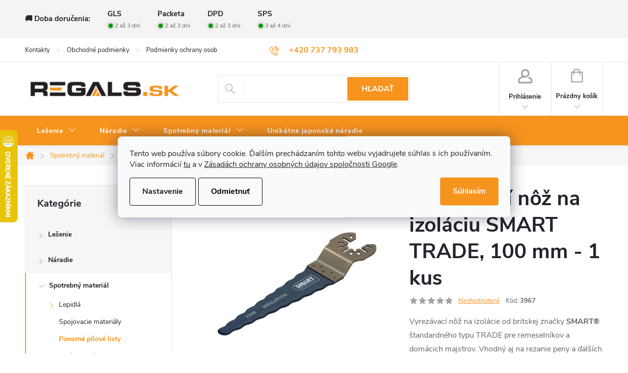

--- FILE ---
content_type: text/html; charset=utf-8
request_url: https://www.regals.sk/vyrezavaci-noz-na-izolaciu-smart-trade--100-mm-1-kus/
body_size: 38592
content:
<!doctype html><html lang="sk" dir="ltr" class="header-background-light external-fonts-loaded"><head><meta charset="utf-8" /><meta name="viewport" content="width=device-width,initial-scale=1" /><title>Vyrezávací nôž na izoláciu SMART TRADE, 100 mm - 1 kus - Regals.sk</title><link rel="preconnect" href="https://cdn.myshoptet.com" /><link rel="dns-prefetch" href="https://cdn.myshoptet.com" /><link rel="preload" href="https://cdn.myshoptet.com/prj/dist/master/cms/libs/jquery/jquery-1.11.3.min.js" as="script" /><link href="https://cdn.myshoptet.com/prj/dist/master/cms/templates/frontend_templates/shared/css/font-face/roboto.css" rel="stylesheet"><script>
dataLayer = [];
dataLayer.push({'shoptet' : {
    "pageId": 1238,
    "pageType": "productDetail",
    "currency": "EUR",
    "currencyInfo": {
        "decimalSeparator": ",",
        "exchangeRate": 1,
        "priceDecimalPlaces": 2,
        "symbol": "\u20ac",
        "symbolLeft": 1,
        "thousandSeparator": " "
    },
    "language": "sk",
    "projectId": 333558,
    "product": {
        "id": 3434,
        "guid": "e1167208-c638-11ec-a2a4-ecf4bbd76e50",
        "hasVariants": false,
        "codes": [
            {
                "code": 3967
            }
        ],
        "code": "3967",
        "name": "Vyrez\u00e1vac\u00ed n\u00f4\u017e na izol\u00e1ciu SMART TRADE, 100 mm - 1 kus",
        "appendix": "",
        "weight": 0,
        "manufacturer": "SMART",
        "manufacturerGuid": "1EF53333EC0C6E74B2C2DA0BA3DED3EE",
        "currentCategory": "Spotrebn\u00fd materi\u00e1l | Ponorn\u00e9 p\u00edlov\u00e9 listy",
        "currentCategoryGuid": "8a351e14-d128-11ec-ac23-ac1f6b0076ec",
        "defaultCategory": "Spotrebn\u00fd materi\u00e1l | Ponorn\u00e9 p\u00edlov\u00e9 listy",
        "defaultCategoryGuid": "8a351e14-d128-11ec-ac23-ac1f6b0076ec",
        "currency": "EUR",
        "priceWithVat": 10.300000000000001
    },
    "stocks": [
        {
            "id": "ext",
            "title": "Sklad",
            "isDeliveryPoint": 0,
            "visibleOnEshop": 1
        }
    ],
    "cartInfo": {
        "id": null,
        "freeShipping": false,
        "freeShippingFrom": null,
        "leftToFreeGift": {
            "formattedPrice": "\u20ac0",
            "priceLeft": 0
        },
        "freeGift": false,
        "leftToFreeShipping": {
            "priceLeft": null,
            "dependOnRegion": null,
            "formattedPrice": null
        },
        "discountCoupon": [],
        "getNoBillingShippingPrice": {
            "withoutVat": 0,
            "vat": 0,
            "withVat": 0
        },
        "cartItems": [],
        "taxMode": "ORDINARY"
    },
    "cart": [],
    "customer": {
        "priceRatio": 1,
        "priceListId": 1,
        "groupId": null,
        "registered": false,
        "mainAccount": false
    }
}});
dataLayer.push({'cookie_consent' : {
    "marketing": "denied",
    "analytics": "denied"
}});
document.addEventListener('DOMContentLoaded', function() {
    shoptet.consent.onAccept(function(agreements) {
        if (agreements.length == 0) {
            return;
        }
        dataLayer.push({
            'cookie_consent' : {
                'marketing' : (agreements.includes(shoptet.config.cookiesConsentOptPersonalisation)
                    ? 'granted' : 'denied'),
                'analytics': (agreements.includes(shoptet.config.cookiesConsentOptAnalytics)
                    ? 'granted' : 'denied')
            },
            'event': 'cookie_consent'
        });
    });
});
</script>

<!-- Google Tag Manager -->
<script>(function(w,d,s,l,i){w[l]=w[l]||[];w[l].push({'gtm.start':
new Date().getTime(),event:'gtm.js'});var f=d.getElementsByTagName(s)[0],
j=d.createElement(s),dl=l!='dataLayer'?'&l='+l:'';j.async=true;j.src=
'https://www.googletagmanager.com/gtm.js?id='+i+dl;f.parentNode.insertBefore(j,f);
})(window,document,'script','dataLayer','GTM-N54WBQH');</script>
<!-- End Google Tag Manager -->

<meta property="og:type" content="website"><meta property="og:site_name" content="regals.sk"><meta property="og:url" content="https://www.regals.sk/vyrezavaci-noz-na-izolaciu-smart-trade--100-mm-1-kus/"><meta property="og:title" content="Vyrezávací nôž na izoláciu SMART TRADE, 100 mm - 1 kus - Regals.sk"><meta name="author" content="REGALS.sk"><meta name="web_author" content="Shoptet.sk"><meta name="dcterms.rightsHolder" content="www.regals.sk"><meta name="robots" content="index,follow"><meta property="og:image" content="https://cdn.myshoptet.com/usr/www.regals.sk/user/shop/big/3434_vyrezavaci-nuz-na-vyrezavaci-noz-na-izolaciu-smart-trade--100-mm-1-kus.jpg?6269575d"><meta property="og:description" content="Vyrezávací nôž na izolácie od britskej značky SMART® štandardného typu TRADE pre remeselníkov a domácich majstrov. Vhodný aj na rezanie peny a ďalších mäkkých materiálov. Dĺžka čepele 100 mm. Kompatibilný s väčšinou značiek multifunkčných oscilačných píl na trhu."><meta name="description" content="Vyrezávací nôž na izolácie od britskej značky SMART® štandardného typu TRADE pre remeselníkov a domácich majstrov. Vhodný aj na rezanie peny a ďalších mäkkých materiálov. Dĺžka čepele 100 mm. Kompatibilný s väčšinou značiek multifunkčných oscilačných píl na trhu."><meta name="google-site-verification" content="rG8oXEe2O7mj9PBvlNvI6z2r6p2Fkf6Yh1l_D821kvQ"><meta property="product:price:amount" content="10.3"><meta property="product:price:currency" content="EUR"><style>:root {--color-primary: #F7941D;--color-primary-h: 33;--color-primary-s: 93%;--color-primary-l: 54%;--color-primary-hover: #231f20;--color-primary-hover-h: 345;--color-primary-hover-s: 6%;--color-primary-hover-l: 13%;--color-secondary: #67aa43;--color-secondary-h: 99;--color-secondary-s: 43%;--color-secondary-l: 46%;--color-secondary-hover: #F7941D;--color-secondary-hover-h: 33;--color-secondary-hover-s: 93%;--color-secondary-hover-l: 54%;--color-tertiary: #231f20;--color-tertiary-h: 345;--color-tertiary-s: 6%;--color-tertiary-l: 13%;--color-tertiary-hover: #231f20;--color-tertiary-hover-h: 345;--color-tertiary-hover-s: 6%;--color-tertiary-hover-l: 13%;--color-header-background: #ffffff;--template-font: "Roboto";--template-headings-font: "Roboto";--header-background-url: none;--cookies-notice-background: #F8FAFB;--cookies-notice-color: #252525;--cookies-notice-button-hover: #27263f;--cookies-notice-link-hover: #3b3a5f;--templates-update-management-preview-mode-content: "Náhľad aktualizácií šablóny je aktívny pre váš prehliadač."}</style>
    <script>var shoptet = shoptet || {};</script>
    <script src="https://cdn.myshoptet.com/prj/dist/master/shop/dist/main-3g-header.js.05f199e7fd2450312de2.js"></script>
<!-- User include --><!-- service 776(417) html code header -->
<link type="text/css" rel="stylesheet" media="all"  href="https://cdn.myshoptet.com/usr/paxio.myshoptet.com/user/documents/blank/style.css?v1602545"/>
<link href="https://cdn.myshoptet.com/prj/dist/master/shop/dist/font-shoptet-11.css.62c94c7785ff2cea73b2.css" rel="stylesheet">
<link href="https://cdn.myshoptet.com/usr/paxio.myshoptet.com/user/documents/blank/ikony.css?v9" rel="stylesheet">
<link type="text/css" rel="stylesheet" media="screen"  href="https://cdn.myshoptet.com/usr/paxio.myshoptet.com/user/documents/blank/preklady.css?v27" />
<link rel="stylesheet" href="https://cdn.myshoptet.com/usr/paxio.myshoptet.com/user/documents/blank/Slider/slick.css" />
<link rel="stylesheet" href="https://cdn.myshoptet.com/usr/paxio.myshoptet.com/user/documents/blank/Slider/slick-theme.css?v4" />
<link rel="stylesheet" href="https://cdn.myshoptet.com/usr/paxio.myshoptet.com/user/documents/blank/Slider/slick-classic.css?v3" />

<!-- api 498(150) html code header -->
<script async src="https://scripts.luigisbox.tech/LBX-685059.js"></script><meta name="luigisbox-tracker-id" content="548734-685059,sk"/><script type="text/javascript">const isPlpEnabled = sessionStorage.getItem('lbPlpEnabled') === 'true';if (isPlpEnabled) {const style = document.createElement("style");style.type = "text/css";style.id = "lb-plp-style";style.textContent = `body.type-category #content-wrapper,body.type-search #content-wrapper,body.type-category #content,body.type-search #content,body.type-category #content-in,body.type-search #content-in,body.type-category #main-in,body.type-search #main-in {min-height: 100vh;}body.type-category #content-wrapper > *,body.type-search #content-wrapper > *,body.type-category #content > *,body.type-search #content > *,body.type-category #content-in > *,body.type-search #content-in > *,body.type-category #main-in > *,body.type-search #main-in > * {display: none;}`;document.head.appendChild(style);}</script>
<!-- api 608(256) html code header -->
<link rel="stylesheet" href="https://cdn.myshoptet.com/usr/api2.dklab.cz/user/documents/_doplnky/bannery/333558/3727/333558_3727.css" type="text/css" /><style>
        :root {
            --dklab-bannery-b-hp-padding: 10px;
            --dklab-bannery-b-hp-box-padding: 10px;
            --dklab-bannery-b-hp-big-screen: 33.333%;
            --dklab-bannery-b-hp-medium-screen: 33.333%;
            --dklab-bannery-b-hp-small-screen: 33.333%;
            --dklab-bannery-b-hp-tablet-screen: 33.333%;
            --dklab-bannery-b-hp-mobile-screen: 100%;

            --dklab-bannery-i-hp-icon-color: #F7941D;
            --dklab-bannery-i-hp-color: #231F20;
            --dklab-bannery-i-hp-background: #FFFFFF;            
            
            --dklab-bannery-i-d-icon-color: #000000;
            --dklab-bannery-i-d-color: #000000;
            --dklab-bannery-i-d-background: #FFFFFF;


            --dklab-bannery-i-hp-w-big-screen: 6;
            --dklab-bannery-i-hp-w-medium-screen: 6;
            --dklab-bannery-i-hp-w-small-screen: 6;
            --dklab-bannery-i-hp-w-tablet-screen: 6;
            --dklab-bannery-i-hp-w-mobile-screen: 2;
            
            --dklab-bannery-i-d-w-big-screen: 4;
            --dklab-bannery-i-d-w-medium-screen: 4;
            --dklab-bannery-i-d-w-small-screen: 4;
            --dklab-bannery-i-d-w-tablet-screen: 4;
            --dklab-bannery-i-d-w-mobile-screen: 2;

        }</style>
<!-- api 473(125) html code header -->

                <style>
                    #order-billing-methods .radio-wrapper[data-guid="8fd105a1-9b1f-11ed-88b4-ac1f6b0076ec"]:not(.cggooglepay), #order-billing-methods .radio-wrapper[data-guid="24a7233d-286d-11ed-b92e-ac1f6b0076ec"]:not(.cgapplepay) {
                        display: none;
                    }
                </style>
                <script type="text/javascript">
                    document.addEventListener('DOMContentLoaded', function() {
                        if (getShoptetDataLayer('pageType') === 'billingAndShipping') {
                            
                try {
                    if (window.ApplePaySession && window.ApplePaySession.canMakePayments()) {
                        document.querySelector('#order-billing-methods .radio-wrapper[data-guid="24a7233d-286d-11ed-b92e-ac1f6b0076ec"]').classList.add('cgapplepay');
                    }
                } catch (err) {} 
            
                            
                const cgBaseCardPaymentMethod = {
                        type: 'CARD',
                        parameters: {
                            allowedAuthMethods: ["PAN_ONLY", "CRYPTOGRAM_3DS"],
                            allowedCardNetworks: [/*"AMEX", "DISCOVER", "INTERAC", "JCB",*/ "MASTERCARD", "VISA"]
                        }
                };
                
                function cgLoadScript(src, callback)
                {
                    var s,
                        r,
                        t;
                    r = false;
                    s = document.createElement('script');
                    s.type = 'text/javascript';
                    s.src = src;
                    s.onload = s.onreadystatechange = function() {
                        if ( !r && (!this.readyState || this.readyState == 'complete') )
                        {
                            r = true;
                            callback();
                        }
                    };
                    t = document.getElementsByTagName('script')[0];
                    t.parentNode.insertBefore(s, t);
                } 
                
                function cgGetGoogleIsReadyToPayRequest() {
                    return Object.assign(
                        {},
                        {
                            apiVersion: 2,
                            apiVersionMinor: 0
                        },
                        {
                            allowedPaymentMethods: [cgBaseCardPaymentMethod]
                        }
                    );
                }

                function onCgGooglePayLoaded() {
                    let paymentsClient = new google.payments.api.PaymentsClient({environment: 'PRODUCTION'});
                    paymentsClient.isReadyToPay(cgGetGoogleIsReadyToPayRequest()).then(function(response) {
                        if (response.result) {
                            document.querySelector('#order-billing-methods .radio-wrapper[data-guid="8fd105a1-9b1f-11ed-88b4-ac1f6b0076ec"]').classList.add('cggooglepay');	 	 	 	 	 
                        }
                    })
                    .catch(function(err) {});
                }
                
                cgLoadScript('https://pay.google.com/gp/p/js/pay.js', onCgGooglePayLoaded);
            
                        }
                    });
                </script> 
                
<!-- service 608(256) html code header -->
<link rel="stylesheet" href="https://cdn.myshoptet.com/usr/api.dklab.cz/user/documents/fontawesome/css/all.css?v=1.02" type="text/css" />
<!-- service 1658(1243) html code header -->
<!-- applypark Doplněk Shoptet - Doby doručení v horní liště -->
<link href="https://applypark.myshoptet.com/user/documents/upload/cdn-applypark/doby-doruceni.css" rel="stylesheet">
<style>
@media (min-width:767px) {
.overall-wrapper {margin-top:68px;}
}
@media (max-width:767px) {
#header {margin-top:45px;}
.overall-wrapper {margin-top:69px;}

}
</style>

<!-- service 1714(1298) html code header -->
<link 
rel="stylesheet" 
href="https://cdn.myshoptet.com/usr/dmartini.myshoptet.com/user/documents/upload/dmartini/blog_products/blog_products.min.css?160"
data-author="Dominik Martini" 
data-author-web="dmartini.cz">
<!-- service 1908(1473) html code header -->
<script type="text/javascript">
    var eshop = {
        'host': 'www.regals.sk',
        'projectId': 333558,
        'template': 'Classic',
        'lang': 'sk',
    };
</script>

<link href="https://cdn.myshoptet.com/usr/honzabartos.myshoptet.com/user/documents/style.css?v=280" rel="stylesheet"/>
<script src="https://cdn.myshoptet.com/usr/honzabartos.myshoptet.com/user/documents/script.js?v=278" type="text/javascript"></script>

<style>
.up-callout {
    background-color: rgba(33, 150, 243, 0.1); /* Soft info blue with transparency */
    border: 1px solid rgba(33, 150, 243, 0.3); /* Subtle blue border */
    border-radius: 8px; /* Rounded corners */
    padding: 15px 20px; /* Comfortable padding */
    box-shadow: 0 2px 5px rgba(0, 0, 0, 0.1); /* Subtle shadow for depth */
    max-width: 600px; /* Optional: Limits width for readability */
    margin: 20px auto; /* Centers the box with some spacing */
}

.up-callout p {
    margin: 0; /* Removes default paragraph margin */
    color: #333; /* Dark text for contrast */
    font-size: 16px; /* Readable font size */
    line-height: 1.5; /* Improves readability */
}
</style>
<!-- project html code header -->
<style> 
/* ODSTRANĚNÍ UVÍTACÍHO TEXTU */
.type-index .welcome {
display: none;
}

/* ZVÝRAZNĚNÍ POLOŽKY V HLAVNÍM MENU*/
.navigation-in > ul:not(.top-navigation-bar-menu) > li:nth-child(5) > a{background-color: #67aa43;}


/* ZMĚNA BARVY POZADÍ HLAVNÍHO MENU */

@media screen and (min-width: 768px) {
#header::after{background-color: #F7941D;} /* BARVA POZADÍ MENU */
.navigation-in {background-color: transparent;}
.navigation-in > ul > li > a, .submenu-arrow::after {color: #ffffff;} /* BARVA TEXTU V MENU */
.menu-helper::after {color: #ffffff;} /* BARVA HAMBURGERU */
}



/* ÚPRAVA BARVY POZADÍ SYSTÉMOVÝCH PŘÍZNAKŮ (ŠTÍTKŮ) */

.flag.flag-action {background-color: #67aa43;} /* PŘÍZNAK AKCE */
.flag.flag-tip {background-color: #67aa43;} /* PŘÍZNAK TIP*/
.flag.flag-new {background-color: #f7941d;} /* PŘÍZNAK NOVINKA */
.flag.flag-gift {background-color: #67aa43;} /* PŘÍZNAK DÁREK ZDARMA */
.flag.flag-discount {background-color: #ff0000;} /* SLEVOVÉ KOLEČKO */

</style>
<link rel="stylesheet" type="text/css" href="https://cdn.fv-studio.cz/vies/fv-studio-app.css?v=15" />
<link type="text/css" rel="stylesheet" media="screen" href="https://www.toolportal.eu/user/documents/paxio.css?v5952" />
<!-- /User include --><link rel="shortcut icon" href="/favicon.ico" type="image/x-icon" /><link rel="canonical" href="https://www.regals.sk/vyrezavaci-noz-na-izolaciu-smart-trade--100-mm-1-kus/" />    <script>
        var _hwq = _hwq || [];
        _hwq.push(['setKey', 'F052FDA81C55E215E53D8CE21242520E']);
        _hwq.push(['setTopPos', '200']);
        _hwq.push(['showWidget', '21']);
        (function() {
            var ho = document.createElement('script');
            ho.src = 'https://sk.im9.cz/direct/i/gjs.php?n=wdgt&sak=F052FDA81C55E215E53D8CE21242520E';
            var s = document.getElementsByTagName('script')[0]; s.parentNode.insertBefore(ho, s);
        })();
    </script>
<script>!function(){var t={9196:function(){!function(){var t=/\[object (Boolean|Number|String|Function|Array|Date|RegExp)\]/;function r(r){return null==r?String(r):(r=t.exec(Object.prototype.toString.call(Object(r))))?r[1].toLowerCase():"object"}function n(t,r){return Object.prototype.hasOwnProperty.call(Object(t),r)}function e(t){if(!t||"object"!=r(t)||t.nodeType||t==t.window)return!1;try{if(t.constructor&&!n(t,"constructor")&&!n(t.constructor.prototype,"isPrototypeOf"))return!1}catch(t){return!1}for(var e in t);return void 0===e||n(t,e)}function o(t,r,n){this.b=t,this.f=r||function(){},this.d=!1,this.a={},this.c=[],this.e=function(t){return{set:function(r,n){u(c(r,n),t.a)},get:function(r){return t.get(r)}}}(this),i(this,t,!n);var e=t.push,o=this;t.push=function(){var r=[].slice.call(arguments,0),n=e.apply(t,r);return i(o,r),n}}function i(t,n,o){for(t.c.push.apply(t.c,n);!1===t.d&&0<t.c.length;){if("array"==r(n=t.c.shift()))t:{var i=n,a=t.a;if("string"==r(i[0])){for(var f=i[0].split("."),s=f.pop(),p=(i=i.slice(1),0);p<f.length;p++){if(void 0===a[f[p]])break t;a=a[f[p]]}try{a[s].apply(a,i)}catch(t){}}}else if("function"==typeof n)try{n.call(t.e)}catch(t){}else{if(!e(n))continue;for(var l in n)u(c(l,n[l]),t.a)}o||(t.d=!0,t.f(t.a,n),t.d=!1)}}function c(t,r){for(var n={},e=n,o=t.split("."),i=0;i<o.length-1;i++)e=e[o[i]]={};return e[o[o.length-1]]=r,n}function u(t,o){for(var i in t)if(n(t,i)){var c=t[i];"array"==r(c)?("array"==r(o[i])||(o[i]=[]),u(c,o[i])):e(c)?(e(o[i])||(o[i]={}),u(c,o[i])):o[i]=c}}window.DataLayerHelper=o,o.prototype.get=function(t){var r=this.a;t=t.split(".");for(var n=0;n<t.length;n++){if(void 0===r[t[n]])return;r=r[t[n]]}return r},o.prototype.flatten=function(){this.b.splice(0,this.b.length),this.b[0]={},u(this.a,this.b[0])}}()}},r={};function n(e){var o=r[e];if(void 0!==o)return o.exports;var i=r[e]={exports:{}};return t[e](i,i.exports,n),i.exports}n.n=function(t){var r=t&&t.__esModule?function(){return t.default}:function(){return t};return n.d(r,{a:r}),r},n.d=function(t,r){for(var e in r)n.o(r,e)&&!n.o(t,e)&&Object.defineProperty(t,e,{enumerable:!0,get:r[e]})},n.o=function(t,r){return Object.prototype.hasOwnProperty.call(t,r)},function(){"use strict";n(9196)}()}();</script>    <!-- Global site tag (gtag.js) - Google Analytics -->
    <script async src="https://www.googletagmanager.com/gtag/js?id=G-KX8YGF4WCE"></script>
    <script>
        
        window.dataLayer = window.dataLayer || [];
        function gtag(){dataLayer.push(arguments);}
        

                    console.debug('default consent data');

            gtag('consent', 'default', {"ad_storage":"denied","analytics_storage":"denied","ad_user_data":"denied","ad_personalization":"denied","wait_for_update":500});
            dataLayer.push({
                'event': 'default_consent'
            });
        
        gtag('js', new Date());

                gtag('config', 'UA-135936856-2', { 'groups': "UA" });
        
                gtag('config', 'G-KX8YGF4WCE', {"groups":"GA4","send_page_view":false,"content_group":"productDetail","currency":"EUR","page_language":"sk"});
        
                gtag('config', 'AW-529550774', {"allow_enhanced_conversions":true});
        
        
        
        
        
                    gtag('event', 'page_view', {"send_to":"GA4","page_language":"sk","content_group":"productDetail","currency":"EUR"});
        
                gtag('set', 'currency', 'EUR');

        gtag('event', 'view_item', {
            "send_to": "UA",
            "items": [
                {
                    "id": "3967",
                    "name": "Vyrez\u00e1vac\u00ed n\u00f4\u017e na izol\u00e1ciu SMART TRADE, 100 mm - 1 kus",
                    "category": "Spotrebn\u00fd materi\u00e1l \/ Ponorn\u00e9 p\u00edlov\u00e9 listy",
                                        "brand": "SMART",
                                                            "price": 8.37
                }
            ]
        });
        
        
        
        
        
                    gtag('event', 'view_item', {"send_to":"GA4","page_language":"sk","content_group":"productDetail","value":8.3699999999999992,"currency":"EUR","items":[{"item_id":"3967","item_name":"Vyrez\u00e1vac\u00ed n\u00f4\u017e na izol\u00e1ciu SMART TRADE, 100 mm - 1 kus","item_brand":"SMART","item_category":"Spotrebn\u00fd materi\u00e1l","item_category2":"Ponorn\u00e9 p\u00edlov\u00e9 listy","price":8.3699999999999992,"quantity":1,"index":0}]});
        
        
        
        
        
        
        
        document.addEventListener('DOMContentLoaded', function() {
            if (typeof shoptet.tracking !== 'undefined') {
                for (var id in shoptet.tracking.bannersList) {
                    gtag('event', 'view_promotion', {
                        "send_to": "UA",
                        "promotions": [
                            {
                                "id": shoptet.tracking.bannersList[id].id,
                                "name": shoptet.tracking.bannersList[id].name,
                                "position": shoptet.tracking.bannersList[id].position
                            }
                        ]
                    });
                }
            }

            shoptet.consent.onAccept(function(agreements) {
                if (agreements.length !== 0) {
                    console.debug('gtag consent accept');
                    var gtagConsentPayload =  {
                        'ad_storage': agreements.includes(shoptet.config.cookiesConsentOptPersonalisation)
                            ? 'granted' : 'denied',
                        'analytics_storage': agreements.includes(shoptet.config.cookiesConsentOptAnalytics)
                            ? 'granted' : 'denied',
                                                                                                'ad_user_data': agreements.includes(shoptet.config.cookiesConsentOptPersonalisation)
                            ? 'granted' : 'denied',
                        'ad_personalization': agreements.includes(shoptet.config.cookiesConsentOptPersonalisation)
                            ? 'granted' : 'denied',
                        };
                    console.debug('update consent data', gtagConsentPayload);
                    gtag('consent', 'update', gtagConsentPayload);
                    dataLayer.push(
                        { 'event': 'update_consent' }
                    );
                }
            });
        });
    </script>
<script>
    (function(t, r, a, c, k, i, n, g) { t['ROIDataObject'] = k;
    t[k]=t[k]||function(){ (t[k].q=t[k].q||[]).push(arguments) },t[k].c=i;n=r.createElement(a),
    g=r.getElementsByTagName(a)[0];n.async=1;n.src=c;g.parentNode.insertBefore(n,g)
    })(window, document, 'script', '//www.heureka.sk/ocm/sdk.js?source=shoptet&version=2&page=product_detail', 'heureka', 'sk');

    heureka('set_user_consent', 0);
</script>
</head><body class="desktop id-1238 in-ponorne-pilove-listy template-11 type-product type-detail multiple-columns-body columns-3 blank-mode blank-mode-css ums_forms_redesign--off ums_a11y_category_page--on ums_discussion_rating_forms--off ums_flags_display_unification--on ums_a11y_login--off mobile-header-version-0">
        <div id="fb-root"></div>
        <script>
            window.fbAsyncInit = function() {
                FB.init({
//                    appId            : 'your-app-id',
                    autoLogAppEvents : true,
                    xfbml            : true,
                    version          : 'v19.0'
                });
            };
        </script>
        <script async defer crossorigin="anonymous" src="https://connect.facebook.net/sk_SK/sdk.js"></script>
<!-- Google Tag Manager (noscript) -->
<noscript><iframe src="https://www.googletagmanager.com/ns.html?id=GTM-N54WBQH"
height="0" width="0" style="display:none;visibility:hidden"></iframe></noscript>
<!-- End Google Tag Manager (noscript) -->

    <div class="siteCookies siteCookies--center siteCookies--light js-siteCookies" role="dialog" data-testid="cookiesPopup" data-nosnippet>
        <div class="siteCookies__form">
            <div class="siteCookies__content">
                <div class="siteCookies__text">
                    Tento web používa súbory cookie. Ďalším prechádzaním tohto webu vyjadrujete súhlas s ich používaním. Viac informácií <a href="http://www.regals.sk/podmienky-ochrany-osobnych-udajov/" target="\">tu</a> a v <a href="https://business.safety.google/privacy/">Zásadách ochrany osobných údajov spoločnosti Google</a>.
                </div>
                <p class="siteCookies__links">
                    <button class="siteCookies__link js-cookies-settings" aria-label="Nastavenia cookies" data-testid="cookiesSettings">Nastavenie</button>
                </p>
            </div>
            <div class="siteCookies__buttonWrap">
                                    <button class="siteCookies__button js-cookiesConsentSubmit" value="reject" aria-label="Odmietnuť cookies" data-testid="buttonCookiesReject">Odmietnuť</button>
                                <button class="siteCookies__button js-cookiesConsentSubmit" value="all" aria-label="Prijať cookies" data-testid="buttonCookiesAccept">Súhlasím</button>
            </div>
        </div>
        <script>
            document.addEventListener("DOMContentLoaded", () => {
                const siteCookies = document.querySelector('.js-siteCookies');
                document.addEventListener("scroll", shoptet.common.throttle(() => {
                    const st = document.documentElement.scrollTop;
                    if (st > 1) {
                        siteCookies.classList.add('siteCookies--scrolled');
                    } else {
                        siteCookies.classList.remove('siteCookies--scrolled');
                    }
                }, 100));
            });
        </script>
    </div>
<a href="#content" class="skip-link sr-only">Prejsť na obsah</a><div class="overall-wrapper"><div class="user-action"><div class="container"><div class="user-action-in"><div class="user-action-login popup-widget login-widget"><div class="popup-widget-inner"><h2 id="loginHeading">Prihlásenie k vášmu účtu</h2><div id="customerLogin"><form action="/action/Customer/Login/" method="post" id="formLoginIncluded" class="csrf-enabled formLogin" data-testid="formLogin"><input type="hidden" name="referer" value="" /><div class="form-group"><div class="input-wrapper email js-validated-element-wrapper no-label"><input type="email" name="email" class="form-control" autofocus placeholder="E-mailová adresa (napr. jan@novak.sk)" data-testid="inputEmail" autocomplete="email" required /></div></div><div class="form-group"><div class="input-wrapper password js-validated-element-wrapper no-label"><input type="password" name="password" class="form-control" placeholder="Heslo" data-testid="inputPassword" autocomplete="current-password" required /><span class="no-display">Nemôžete vyplniť toto pole</span><input type="text" name="surname" value="" class="no-display" /></div></div><div class="form-group"><div class="login-wrapper"><button type="submit" class="btn btn-secondary btn-text btn-login" data-testid="buttonSubmit">Prihlásiť sa</button><div class="password-helper"><a href="/registracia/" data-testid="signup" rel="nofollow">Nová registrácia</a><a href="/klient/zabudnute-heslo/" rel="nofollow">Zabudnuté heslo</a></div></div></div></form>
</div></div></div>
    <div id="cart-widget" class="user-action-cart popup-widget cart-widget loader-wrapper" data-testid="popupCartWidget" role="dialog" aria-hidden="true"><div class="popup-widget-inner cart-widget-inner place-cart-here"><div class="loader-overlay"><div class="loader"></div></div></div><div class="cart-widget-button"><a href="/kosik/" class="btn btn-conversion" id="continue-order-button" rel="nofollow" data-testid="buttonNextStep">Pokračovať do košíka</a></div></div></div>
</div></div><div class="top-navigation-bar" data-testid="topNavigationBar">

    <div class="container">

        <div class="top-navigation-contacts">
            <strong>Zákaznícka podpora:</strong><a href="tel:+420737793983" class="project-phone" aria-label="Zavolať na +420737793983" data-testid="contactboxPhone"><span>+420 737 793 983</span></a><a href="mailto:info@regals.sk" class="project-email" data-testid="contactboxEmail"><span>info@regals.sk</span></a>        </div>

                            <div class="top-navigation-menu">
                <div class="top-navigation-menu-trigger"></div>
                <ul class="top-navigation-bar-menu">
                                            <li class="top-navigation-menu-item-29">
                            <a href="/kontakty/">Kontakty</a>
                        </li>
                                            <li class="top-navigation-menu-item-39">
                            <a href="/obchodne-podmienky/">Obchodné podmienky</a>
                        </li>
                                            <li class="top-navigation-menu-item-691">
                            <a href="/podmienky-ochrany-osobnych-udajov/">Podmienky ochrany osobných údajov</a>
                        </li>
                                            <li class="top-navigation-menu-item-1223">
                            <a href="/velkoobchod/">Veľkoobchod</a>
                        </li>
                                            <li class="top-navigation-menu-item-1205">
                            <a href="/vratenie-tovaru/">Vrátenie tovaru</a>
                        </li>
                                    </ul>
                <ul class="top-navigation-bar-menu-helper"></ul>
            </div>
        
        <div class="top-navigation-tools top-navigation-tools--language">
            <div class="responsive-tools">
                <a href="#" class="toggle-window" data-target="search" aria-label="Hľadať" data-testid="linkSearchIcon"></a>
                                                            <a href="#" class="toggle-window" data-target="login"></a>
                                                    <a href="#" class="toggle-window" data-target="navigation" aria-label="Menu" data-testid="hamburgerMenu"></a>
            </div>
                        <a href="/login/?backTo=%2Fvyrezavaci-noz-na-izolaciu-smart-trade--100-mm-1-kus%2F" class="top-nav-button top-nav-button-login primary login toggle-window" data-target="login" data-testid="signin" rel="nofollow"><span>Prihlásenie</span></a>        </div>

    </div>

</div>
<header id="header"><div class="container navigation-wrapper">
    <div class="header-top">
        <div class="site-name-wrapper">
            <div class="site-name"><a href="/" data-testid="linkWebsiteLogo"><img src="https://cdn.myshoptet.com/usr/www.regals.sk/user/logos/regals_sk_big.png" alt="REGALS.sk" fetchpriority="low" /></a></div>        </div>
        <div class="search" itemscope itemtype="https://schema.org/WebSite">
            <meta itemprop="headline" content="Ponorné pílové listy"/><meta itemprop="url" content="https://www.regals.sk"/><meta itemprop="text" content="Vyrezávací nôž na izolácie od britskej značky SMART® štandardného typu TRADE pre remeselníkov a domácich majstrov. Vhodný aj na rezanie peny a ďalších mäkkých materiálov. Dĺžka čepele 100 mm. Kompatibilný s väčšinou značiek multifunkčných oscilačných píl na trhu."/>            <form action="/action/ProductSearch/prepareString/" method="post"
    id="formSearchForm" class="search-form compact-form js-search-main"
    itemprop="potentialAction" itemscope itemtype="https://schema.org/SearchAction" data-testid="searchForm">
    <fieldset>
        <meta itemprop="target"
            content="https://www.regals.sk/vyhladavanie/?string={string}"/>
        <input type="hidden" name="language" value="sk"/>
        
            
<input
    type="search"
    name="string"
        class="query-input form-control search-input js-search-input"
    placeholder="Napíšte, čo hľadáte"
    autocomplete="off"
    required
    itemprop="query-input"
    aria-label="Vyhľadávanie"
    data-testid="searchInput"
>
            <button type="submit" class="btn btn-default" data-testid="searchBtn">Hľadať</button>
        
    </fieldset>
</form>
        </div>
        <div class="navigation-buttons">
                
    <a href="/kosik/" class="btn btn-icon toggle-window cart-count" data-target="cart" data-hover="true" data-redirect="true" data-testid="headerCart" rel="nofollow" aria-haspopup="dialog" aria-expanded="false" aria-controls="cart-widget">
        
                <span class="sr-only">Nákupný košík</span>
        
            <span class="cart-price visible-lg-inline-block" data-testid="headerCartPrice">
                                    Prázdny košík                            </span>
        
    
            </a>
        </div>
    </div>
    <nav id="navigation" aria-label="Hlavné menu" data-collapsible="true"><div class="navigation-in menu"><ul class="menu-level-1" role="menubar" data-testid="headerMenuItems"><li class="menu-item-701 ext" role="none"><a href="/lesenie/" data-testid="headerMenuItem" role="menuitem" aria-haspopup="true" aria-expanded="false"><b>Lešenie</b><span class="submenu-arrow"></span></a><ul class="menu-level-2" aria-label="Lešenie" tabindex="-1" role="menu"><li class="menu-item-734 has-third-level" role="none"><a href="/pojazdne-lesenie/" class="menu-image" data-testid="headerMenuItem" tabindex="-1" aria-hidden="true"><img src="data:image/svg+xml,%3Csvg%20width%3D%22140%22%20height%3D%22100%22%20xmlns%3D%22http%3A%2F%2Fwww.w3.org%2F2000%2Fsvg%22%3E%3C%2Fsvg%3E" alt="" aria-hidden="true" width="140" height="100"  data-src="https://cdn.myshoptet.com/usr/www.regals.sk/user/categories/thumb/pojazdn___le__enie.jpg" fetchpriority="low" /></a><div><a href="/pojazdne-lesenie/" data-testid="headerMenuItem" role="menuitem"><span>Pojazdné lešenie FAV</span></a>
                                                    <ul class="menu-level-3" role="menu">
                                                                    <li class="menu-item-893" role="none">
                                        <a href="/pojazdne-lesenie-sirky-140-cm/" data-testid="headerMenuItem" role="menuitem">
                                            Pojazdné lešenie šírky 140 cm</a>,                                    </li>
                                                                    <li class="menu-item-740" role="none">
                                        <a href="/pojazdne-lesenie-sirky-80-cm/" data-testid="headerMenuItem" role="menuitem">
                                            Pojazdné lešenie šírky 80 cm</a>,                                    </li>
                                                                    <li class="menu-item-866" role="none">
                                        <a href="/male-lesenie/" data-testid="headerMenuItem" role="menuitem">
                                            Malé lešenie</a>                                    </li>
                                                            </ul>
                        </div></li><li class="menu-item-704 has-third-level" role="none"><a href="/prislusenstvo-k-leseniu/" class="menu-image" data-testid="headerMenuItem" tabindex="-1" aria-hidden="true"><img src="data:image/svg+xml,%3Csvg%20width%3D%22140%22%20height%3D%22100%22%20xmlns%3D%22http%3A%2F%2Fwww.w3.org%2F2000%2Fsvg%22%3E%3C%2Fsvg%3E" alt="" aria-hidden="true" width="140" height="100"  data-src="https://cdn.myshoptet.com/usr/www.regals.sk/user/categories/thumb/prislusenstvi_k_leseni.png" fetchpriority="low" /></a><div><a href="/prislusenstvo-k-leseniu/" data-testid="headerMenuItem" role="menuitem"><span>Príslušenstvo k lešeniu</span></a>
                                                    <ul class="menu-level-3" role="menu">
                                                                    <li class="menu-item-707" role="none">
                                        <a href="/spojky-k-leseniu/" data-testid="headerMenuItem" role="menuitem">
                                            Spojky k lešeniu</a>,                                    </li>
                                                                    <li class="menu-item-884" role="none">
                                        <a href="/patky-k-leseniu/" data-testid="headerMenuItem" role="menuitem">
                                            Pätky k lešeniu</a>,                                    </li>
                                                                    <li class="menu-item-860" role="none">
                                        <a href="/siete-na-lesenie/" data-testid="headerMenuItem" role="menuitem">
                                            Siete na lešenie</a>,                                    </li>
                                                                    <li class="menu-item-821" role="none">
                                        <a href="/plachty-na-lesenie/" data-testid="headerMenuItem" role="menuitem">
                                            Plachty na lešenie</a>,                                    </li>
                                                                    <li class="menu-item-830" role="none">
                                        <a href="/kotviace-prvky-lesenia/" data-testid="headerMenuItem" role="menuitem">
                                            Kotviace prvky lešenia</a>,                                    </li>
                                                                    <li class="menu-item-890" role="none">
                                        <a href="/kolieska-k-leseniu/" data-testid="headerMenuItem" role="menuitem">
                                            Kolieska k lešeniu</a>,                                    </li>
                                                                    <li class="menu-item-725" role="none">
                                        <a href="/naradie-pre-lesenarov/" data-testid="headerMenuItem" role="menuitem">
                                            Náradie pre lešenárov</a>,                                    </li>
                                                                    <li class="menu-item-851" role="none">
                                        <a href="/ostatne-prislusenstvo/" data-testid="headerMenuItem" role="menuitem">
                                            Ostatné príslušenstvo</a>                                    </li>
                                                            </ul>
                        </div></li></ul></li>
<li class="menu-item-710 ext" role="none"><a href="/naradie/" data-testid="headerMenuItem" role="menuitem" aria-haspopup="true" aria-expanded="false"><b>Náradie</b><span class="submenu-arrow"></span></a><ul class="menu-level-2" aria-label="Náradie" tabindex="-1" role="menu"><li class="menu-item-818" role="none"><a href="/pracovne-kozy/" class="menu-image" data-testid="headerMenuItem" tabindex="-1" aria-hidden="true"><img src="data:image/svg+xml,%3Csvg%20width%3D%22140%22%20height%3D%22100%22%20xmlns%3D%22http%3A%2F%2Fwww.w3.org%2F2000%2Fsvg%22%3E%3C%2Fsvg%3E" alt="" aria-hidden="true" width="140" height="100"  data-src="https://cdn.myshoptet.com/usr/www.regals.sk/user/categories/thumb/pracovn___kozy_regals_sk.jpg" fetchpriority="low" /></a><div><a href="/pracovne-kozy/" data-testid="headerMenuItem" role="menuitem"><span>Pracovné kozy FAV</span></a>
                        </div></li><li class="menu-item-1447" role="none"><a href="/pracovne-stoly/" class="menu-image" data-testid="headerMenuItem" tabindex="-1" aria-hidden="true"><img src="data:image/svg+xml,%3Csvg%20width%3D%22140%22%20height%3D%22100%22%20xmlns%3D%22http%3A%2F%2Fwww.w3.org%2F2000%2Fsvg%22%3E%3C%2Fsvg%3E" alt="" aria-hidden="true" width="140" height="100"  data-src="https://cdn.myshoptet.com/usr/www.regals.sk/user/categories/thumb/pracovne_stoly.png" fetchpriority="low" /></a><div><a href="/pracovne-stoly/" data-testid="headerMenuItem" role="menuitem"><span>Pracovné stoly</span></a>
                        </div></li><li class="menu-item-719 has-third-level" role="none"><a href="/pracovne-stonozky/" class="menu-image" data-testid="headerMenuItem" tabindex="-1" aria-hidden="true"><img src="data:image/svg+xml,%3Csvg%20width%3D%22140%22%20height%3D%22100%22%20xmlns%3D%22http%3A%2F%2Fwww.w3.org%2F2000%2Fsvg%22%3E%3C%2Fsvg%3E" alt="" aria-hidden="true" width="140" height="100"  data-src="https://cdn.myshoptet.com/usr/www.regals.sk/user/categories/thumb/pracovn___stono__ky_regals_sk.jpg" fetchpriority="low" /></a><div><a href="/pracovne-stonozky/" data-testid="headerMenuItem" role="menuitem"><span>Pracovné stonožky FAV</span></a>
                                                    <ul class="menu-level-3" role="menu">
                                                                    <li class="menu-item-722" role="none">
                                        <a href="/prislusenstvo-k-pracovnym-stonozkam/" data-testid="headerMenuItem" role="menuitem">
                                            Príslušenstvo k pracovným stonožkám</a>                                    </li>
                                                            </ul>
                        </div></li><li class="menu-item-896" role="none"><a href="/stojany-a-podstavce/" class="menu-image" data-testid="headerMenuItem" tabindex="-1" aria-hidden="true"><img src="data:image/svg+xml,%3Csvg%20width%3D%22140%22%20height%3D%22100%22%20xmlns%3D%22http%3A%2F%2Fwww.w3.org%2F2000%2Fsvg%22%3E%3C%2Fsvg%3E" alt="" aria-hidden="true" width="140" height="100"  data-src="https://cdn.myshoptet.com/usr/www.regals.sk/user/categories/thumb/podstavce_stojany.png" fetchpriority="low" /></a><div><a href="/stojany-a-podstavce/" data-testid="headerMenuItem" role="menuitem"><span>Stojany a podstavce FAV</span></a>
                        </div></li><li class="menu-item-758 has-third-level" role="none"><a href="/ceruzky-a-popisovace/" class="menu-image" data-testid="headerMenuItem" tabindex="-1" aria-hidden="true"><img src="data:image/svg+xml,%3Csvg%20width%3D%22140%22%20height%3D%22100%22%20xmlns%3D%22http%3A%2F%2Fwww.w3.org%2F2000%2Fsvg%22%3E%3C%2Fsvg%3E" alt="" aria-hidden="true" width="140" height="100"  data-src="https://cdn.myshoptet.com/usr/www.regals.sk/user/categories/thumb/ceruzky_a_popisova__e_regals_sk.jpg" fetchpriority="low" /></a><div><a href="/ceruzky-a-popisovace/" data-testid="headerMenuItem" role="menuitem"><span>Ceruzky a popisovače FAV</span></a>
                                                    <ul class="menu-level-3" role="menu">
                                                                    <li class="menu-item-869" role="none">
                                        <a href="/naplne-do-ceruziek/" data-testid="headerMenuItem" role="menuitem">
                                            Náplne do ceruziek</a>,                                    </li>
                                                                    <li class="menu-item-908" role="none">
                                        <a href="/supravy-ceruziek/" data-testid="headerMenuItem" role="menuitem">
                                            Súpravy ceruziek</a>                                    </li>
                                                            </ul>
                        </div></li><li class="menu-item-1259 has-third-level" role="none"><a href="/meradla/" class="menu-image" data-testid="headerMenuItem" tabindex="-1" aria-hidden="true"><img src="data:image/svg+xml,%3Csvg%20width%3D%22140%22%20height%3D%22100%22%20xmlns%3D%22http%3A%2F%2Fwww.w3.org%2F2000%2Fsvg%22%3E%3C%2Fsvg%3E" alt="" aria-hidden="true" width="140" height="100"  data-src="https://cdn.myshoptet.com/usr/www.regals.sk/user/categories/thumb/meridla.png" fetchpriority="low" /></a><div><a href="/meradla/" data-testid="headerMenuItem" role="menuitem"><span>Meradlá FAV</span></a>
                                                    <ul class="menu-level-3" role="menu">
                                                                    <li class="menu-item-1307" role="none">
                                        <a href="/uholniky/" data-testid="headerMenuItem" role="menuitem">
                                            Uholníky</a>,                                    </li>
                                                                    <li class="menu-item-1360" role="none">
                                        <a href="/brnkacky-a-lajnovacie-snury/" data-testid="headerMenuItem" role="menuitem">
                                            Brnkačky a lajnovacie šnúry</a>,                                    </li>
                                                                    <li class="menu-item-1366" role="none">
                                        <a href="/zvinovacie-metre/" data-testid="headerMenuItem" role="menuitem">
                                            Zvinovacie metre</a>,                                    </li>
                                                                    <li class="menu-item-1310" role="none">
                                        <a href="/uhlomery/" data-testid="headerMenuItem" role="menuitem">
                                            Uhlomery</a>,                                    </li>
                                                                    <li class="menu-item-1256" role="none">
                                        <a href="/vodovahy/" data-testid="headerMenuItem" role="menuitem">
                                            Vodováhy</a>,                                    </li>
                                                                    <li class="menu-item-1483" role="none">
                                        <a href="/digitalne-meradla/" data-testid="headerMenuItem" role="menuitem">
                                            Digitálne meradlá</a>,                                    </li>
                                                                    <li class="menu-item-1821" role="none">
                                        <a href="/skladacie-metre/" data-testid="headerMenuItem" role="menuitem">
                                            Skladacie metre</a>,                                    </li>
                                                                    <li class="menu-item-1316" role="none">
                                        <a href="/pravitka/" data-testid="headerMenuItem" role="menuitem">
                                            Pravítka</a>,                                    </li>
                                                                    <li class="menu-item-1578" role="none">
                                        <a href="/teplomery-a-vlhkomery/" data-testid="headerMenuItem" role="menuitem">
                                            Teplomery a vlhkomery</a>,                                    </li>
                                                                    <li class="menu-item-1319" role="none">
                                        <a href="/ostatne-meradla/" data-testid="headerMenuItem" role="menuitem">
                                            Ostatné meradlá</a>                                    </li>
                                                            </ul>
                        </div></li><li class="menu-item-1818 has-third-level" role="none"><a href="/ulozne-systemy/" class="menu-image" data-testid="headerMenuItem" tabindex="-1" aria-hidden="true"><img src="data:image/svg+xml,%3Csvg%20width%3D%22140%22%20height%3D%22100%22%20xmlns%3D%22http%3A%2F%2Fwww.w3.org%2F2000%2Fsvg%22%3E%3C%2Fsvg%3E" alt="" aria-hidden="true" width="140" height="100"  data-src="https://cdn.myshoptet.com/usr/www.regals.sk/user/categories/thumb/ulozne_systemy_sk.png" fetchpriority="low" /></a><div><a href="/ulozne-systemy/" data-testid="headerMenuItem" role="menuitem"><span>Úložné systémy</span></a>
                                                    <ul class="menu-level-3" role="menu">
                                                                    <li class="menu-item-1486" role="none">
                                        <a href="/tasky/" data-testid="headerMenuItem" role="menuitem">
                                            Tašky</a>,                                    </li>
                                                                    <li class="menu-item-803" role="none">
                                        <a href="/puzdra-na-naradie/" data-testid="headerMenuItem" role="menuitem">
                                            Puzdrá na náradie</a>,                                    </li>
                                                                    <li class="menu-item-1492" role="none">
                                        <a href="/opasky/" data-testid="headerMenuItem" role="menuitem">
                                            Opasky</a>,                                    </li>
                                                                    <li class="menu-item-1695" role="none">
                                        <a href="/boxy-a-kufre/" data-testid="headerMenuItem" role="menuitem">
                                            Boxy a kufre</a>,                                    </li>
                                                                    <li class="menu-item-1830" role="none">
                                        <a href="/dielensky-nabytok/" data-testid="headerMenuItem" role="menuitem">
                                            Dielenský nábytok</a>,                                    </li>
                                                                    <li class="menu-item-1495" role="none">
                                        <a href="/drziaky/" data-testid="headerMenuItem" role="menuitem">
                                            Držiaky</a>,                                    </li>
                                                                    <li class="menu-item-1770" role="none">
                                        <a href="/upinacie-popruhy/" data-testid="headerMenuItem" role="menuitem">
                                            Upínacie popruhy</a>                                    </li>
                                                            </ul>
                        </div></li><li class="menu-item-1462 has-third-level" role="none"><a href="/rucne-pily/" class="menu-image" data-testid="headerMenuItem" tabindex="-1" aria-hidden="true"><img src="data:image/svg+xml,%3Csvg%20width%3D%22140%22%20height%3D%22100%22%20xmlns%3D%22http%3A%2F%2Fwww.w3.org%2F2000%2Fsvg%22%3E%3C%2Fsvg%3E" alt="" aria-hidden="true" width="140" height="100"  data-src="https://cdn.myshoptet.com/usr/www.regals.sk/user/categories/thumb/rucni_pily.jpg" fetchpriority="low" /></a><div><a href="/rucne-pily/" data-testid="headerMenuItem" role="menuitem"><span>Ručné píly FAV</span></a>
                                                    <ul class="menu-level-3" role="menu">
                                                                    <li class="menu-item-836" role="none">
                                        <a href="/pilky/" data-testid="headerMenuItem" role="menuitem">
                                            Japonské pílky</a>,                                    </li>
                                                                    <li class="menu-item-1465" role="none">
                                        <a href="/europske-pily/" data-testid="headerMenuItem" role="menuitem">
                                            Európske píly</a>                                    </li>
                                                            </ul>
                        </div></li><li class="menu-item-1253 has-third-level" role="none"><a href="/japonske-dlata/" class="menu-image" data-testid="headerMenuItem" tabindex="-1" aria-hidden="true"><img src="data:image/svg+xml,%3Csvg%20width%3D%22140%22%20height%3D%22100%22%20xmlns%3D%22http%3A%2F%2Fwww.w3.org%2F2000%2Fsvg%22%3E%3C%2Fsvg%3E" alt="" aria-hidden="true" width="140" height="100"  data-src="https://cdn.myshoptet.com/usr/www.regals.sk/user/categories/thumb/dlata.jpg" fetchpriority="low" /></a><div><a href="/japonske-dlata/" data-testid="headerMenuItem" role="menuitem"><span>Japonské dláta FAV</span></a>
                                                    <ul class="menu-level-3" role="menu">
                                                                    <li class="menu-item-1283" role="none">
                                        <a href="/stolarske-dlata/" data-testid="headerMenuItem" role="menuitem">
                                            Stolárske dláta</a>,                                    </li>
                                                                    <li class="menu-item-1286" role="none">
                                        <a href="/rezbarske-dlata/" data-testid="headerMenuItem" role="menuitem">
                                            Rezbárske dláta</a>,                                    </li>
                                                                    <li class="menu-item-1755" role="none">
                                        <a href="/sustruznicke-dlata/" data-testid="headerMenuItem" role="menuitem">
                                            Sústružnícke dláta</a>,                                    </li>
                                                                    <li class="menu-item-1355" role="none">
                                        <a href="/sady-dlat/" data-testid="headerMenuItem" role="menuitem">
                                            Sady dlát</a>                                    </li>
                                                            </ul>
                        </div></li><li class="menu-item-1764 has-third-level" role="none"><a href="/hobliky/" class="menu-image" data-testid="headerMenuItem" tabindex="-1" aria-hidden="true"><img src="data:image/svg+xml,%3Csvg%20width%3D%22140%22%20height%3D%22100%22%20xmlns%3D%22http%3A%2F%2Fwww.w3.org%2F2000%2Fsvg%22%3E%3C%2Fsvg%3E" alt="" aria-hidden="true" width="140" height="100"  data-src="https://cdn.myshoptet.com/usr/www.regals.sk/user/categories/thumb/hoblik.jpg" fetchpriority="low" /></a><div><a href="/hobliky/" data-testid="headerMenuItem" role="menuitem"><span>Hoblíky</span></a>
                                                    <ul class="menu-level-3" role="menu">
                                                                    <li class="menu-item-1250" role="none">
                                        <a href="/japonske-hobliky/" data-testid="headerMenuItem" role="menuitem">
                                            Japonské hoblíky FAV</a>,                                    </li>
                                                                    <li class="menu-item-1767" role="none">
                                        <a href="/europske-hobliky/" data-testid="headerMenuItem" role="menuitem">
                                            Európske hoblíky</a>                                    </li>
                                                            </ul>
                        </div></li><li class="menu-item-1247 has-third-level" role="none"><a href="/noze-a-noznice/" class="menu-image" data-testid="headerMenuItem" tabindex="-1" aria-hidden="true"><img src="data:image/svg+xml,%3Csvg%20width%3D%22140%22%20height%3D%22100%22%20xmlns%3D%22http%3A%2F%2Fwww.w3.org%2F2000%2Fsvg%22%3E%3C%2Fsvg%3E" alt="" aria-hidden="true" width="140" height="100"  data-src="https://cdn.myshoptet.com/usr/www.regals.sk/user/categories/thumb/pracovni_noze.jpg" fetchpriority="low" /></a><div><a href="/noze-a-noznice/" data-testid="headerMenuItem" role="menuitem"><span>Nože</span></a>
                                                    <ul class="menu-level-3" role="menu">
                                                                    <li class="menu-item-1274" role="none">
                                        <a href="/pracovne-noze/" data-testid="headerMenuItem" role="menuitem">
                                            Pracovné nože</a>,                                    </li>
                                                                    <li class="menu-item-1277" role="none">
                                        <a href="/rezbarske-noze/" data-testid="headerMenuItem" role="menuitem">
                                            Rezbárske nože</a>,                                    </li>
                                                                    <li class="menu-item-1450" role="none">
                                        <a href="/higonokami/" data-testid="headerMenuItem" role="menuitem">
                                            Higonokami</a>,                                    </li>
                                                                    <li class="menu-item-1587" role="none">
                                        <a href="/japonske-kuchynske-noze/" data-testid="headerMenuItem" role="menuitem">
                                            Kuchynské nože</a>,                                    </li>
                                                                    <li class="menu-item-1280" role="none">
                                        <a href="/odlamovacie-noze/" data-testid="headerMenuItem" role="menuitem">
                                            Odlamovacie nože</a>                                    </li>
                                                            </ul>
                        </div></li><li class="menu-item-1584 has-third-level" role="none"><a href="/pracovne-a-zahradne-noznice/" class="menu-image" data-testid="headerMenuItem" tabindex="-1" aria-hidden="true"><img src="data:image/svg+xml,%3Csvg%20width%3D%22140%22%20height%3D%22100%22%20xmlns%3D%22http%3A%2F%2Fwww.w3.org%2F2000%2Fsvg%22%3E%3C%2Fsvg%3E" alt="" aria-hidden="true" width="140" height="100"  data-src="https://cdn.myshoptet.com/usr/www.regals.sk/user/categories/thumb/pracovni_a_zahradni_nuzky_kategorie.png" fetchpriority="low" /></a><div><a href="/pracovne-a-zahradne-noznice/" data-testid="headerMenuItem" role="menuitem"><span>Nožnice</span></a>
                                                    <ul class="menu-level-3" role="menu">
                                                                    <li class="menu-item-1441" role="none">
                                        <a href="/pracovne-noznice/" data-testid="headerMenuItem" role="menuitem">
                                            Pracovné nožnice</a>,                                    </li>
                                                                    <li class="menu-item-1590" role="none">
                                        <a href="/zahradne-noznice/" data-testid="headerMenuItem" role="menuitem">
                                            Záhradné nožnice</a>                                    </li>
                                                            </ul>
                        </div></li><li class="menu-item-1241" role="none"><a href="/rasple-a-pilniky/" class="menu-image" data-testid="headerMenuItem" tabindex="-1" aria-hidden="true"><img src="data:image/svg+xml,%3Csvg%20width%3D%22140%22%20height%3D%22100%22%20xmlns%3D%22http%3A%2F%2Fwww.w3.org%2F2000%2Fsvg%22%3E%3C%2Fsvg%3E" alt="" aria-hidden="true" width="140" height="100"  data-src="https://cdn.myshoptet.com/usr/www.regals.sk/user/categories/thumb/rasple.jpg" fetchpriority="low" /></a><div><a href="/rasple-a-pilniky/" data-testid="headerMenuItem" role="menuitem"><span>Rašple a pilníky</span></a>
                        </div></li><li class="menu-item-1244 has-third-level" role="none"><a href="/brusne-kamene/" class="menu-image" data-testid="headerMenuItem" tabindex="-1" aria-hidden="true"><img src="data:image/svg+xml,%3Csvg%20width%3D%22140%22%20height%3D%22100%22%20xmlns%3D%22http%3A%2F%2Fwww.w3.org%2F2000%2Fsvg%22%3E%3C%2Fsvg%3E" alt="" aria-hidden="true" width="140" height="100"  data-src="https://cdn.myshoptet.com/usr/www.regals.sk/user/categories/thumb/brusne_kameny.jpg" fetchpriority="low" /></a><div><a href="/brusne-kamene/" data-testid="headerMenuItem" role="menuitem"><span>Brúsne kamene FAV</span></a>
                                                    <ul class="menu-level-3" role="menu">
                                                                    <li class="menu-item-1405" role="none">
                                        <a href="/hrube-brusne-kamene/" data-testid="headerMenuItem" role="menuitem">
                                            Hrubé (120-600)</a>,                                    </li>
                                                                    <li class="menu-item-1408" role="none">
                                        <a href="/stredne-hrube-brusne-kamene/" data-testid="headerMenuItem" role="menuitem">
                                            Stredne hrubé (700-2000)</a>,                                    </li>
                                                                    <li class="menu-item-1411" role="none">
                                        <a href="/jemne-brusne-kamene/" data-testid="headerMenuItem" role="menuitem">
                                            Jemné (3000-5000)</a>,                                    </li>
                                                                    <li class="menu-item-1414" role="none">
                                        <a href="/velmi-jemne-brusne-kamene/" data-testid="headerMenuItem" role="menuitem">
                                            Veľmi jemné (6000+)</a>,                                    </li>
                                                                    <li class="menu-item-1417" role="none">
                                        <a href="/vodne-brusne-kamene/" data-testid="headerMenuItem" role="menuitem">
                                            Vodné</a>,                                    </li>
                                                                    <li class="menu-item-1420" role="none">
                                        <a href="/olejove-brusne-kamene/" data-testid="headerMenuItem" role="menuitem">
                                            Olejové</a>,                                    </li>
                                                                    <li class="menu-item-1423" role="none">
                                        <a href="/prirodne-brusne-kamene/" data-testid="headerMenuItem" role="menuitem">
                                            Prírodné</a>,                                    </li>
                                                                    <li class="menu-item-1426" role="none">
                                        <a href="/diamantove-brusne-kamene/" data-testid="headerMenuItem" role="menuitem">
                                            Diamantové</a>,                                    </li>
                                                                    <li class="menu-item-1429" role="none">
                                        <a href="/obojstranne-brusne-kamene/" data-testid="headerMenuItem" role="menuitem">
                                            Obojstranné</a>,                                    </li>
                                                                    <li class="menu-item-1432" role="none">
                                        <a href="/rezbarske-brusne-kamene/" data-testid="headerMenuItem" role="menuitem">
                                            Rezbárske</a>,                                    </li>
                                                                    <li class="menu-item-1435" role="none">
                                        <a href="/specialne-brusne-kamene/" data-testid="headerMenuItem" role="menuitem">
                                            Špeciálne</a>,                                    </li>
                                                                    <li class="menu-item-1438" role="none">
                                        <a href="/prislusenstvo-pre-brusne-kamene/" data-testid="headerMenuItem" role="menuitem">
                                            Príslušenstvo</a>                                    </li>
                                                            </ul>
                        </div></li><li class="menu-item-1271 has-third-level" role="none"><a href="/palice-a-kladiva/" class="menu-image" data-testid="headerMenuItem" tabindex="-1" aria-hidden="true"><img src="data:image/svg+xml,%3Csvg%20width%3D%22140%22%20height%3D%22100%22%20xmlns%3D%22http%3A%2F%2Fwww.w3.org%2F2000%2Fsvg%22%3E%3C%2Fsvg%3E" alt="" aria-hidden="true" width="140" height="100"  data-src="https://cdn.myshoptet.com/usr/www.regals.sk/user/categories/thumb/palice_a_kladiva.png" fetchpriority="low" /></a><div><a href="/palice-a-kladiva/" data-testid="headerMenuItem" role="menuitem"><span>Palice a kladivá</span></a>
                                                    <ul class="menu-level-3" role="menu">
                                                                    <li class="menu-item-1557" role="none">
                                        <a href="/klasicke-kladiva/" data-testid="headerMenuItem" role="menuitem">
                                            Klasické kladivá</a>,                                    </li>
                                                                    <li class="menu-item-1560" role="none">
                                        <a href="/tesarske-kladiva/" data-testid="headerMenuItem" role="menuitem">
                                            Tesárske kladivá</a>,                                    </li>
                                                                    <li class="menu-item-1824" role="none">
                                        <a href="/zamocnicke-kladiva/" data-testid="headerMenuItem" role="menuitem">
                                            Zámočnícke kladivá</a>,                                    </li>
                                                                    <li class="menu-item-1827" role="none">
                                        <a href="/murarske-kladiva/" data-testid="headerMenuItem" role="menuitem">
                                            Murárske kladivá</a>,                                    </li>
                                                                    <li class="menu-item-1563" role="none">
                                        <a href="/gumove-palice/" data-testid="headerMenuItem" role="menuitem">
                                            Gumové palice</a>,                                    </li>
                                                                    <li class="menu-item-1566" role="none">
                                        <a href="/drevene-palice/" data-testid="headerMenuItem" role="menuitem">
                                            Drevené palice</a>,                                    </li>
                                                                    <li class="menu-item-1569" role="none">
                                        <a href="/specialne-kladiva/" data-testid="headerMenuItem" role="menuitem">
                                            Špeciálne kladivá</a>                                    </li>
                                                            </ul>
                        </div></li><li class="menu-item-1456 has-third-level" role="none"><a href="/skrutkovace/" class="menu-image" data-testid="headerMenuItem" tabindex="-1" aria-hidden="true"><img src="data:image/svg+xml,%3Csvg%20width%3D%22140%22%20height%3D%22100%22%20xmlns%3D%22http%3A%2F%2Fwww.w3.org%2F2000%2Fsvg%22%3E%3C%2Fsvg%3E" alt="" aria-hidden="true" width="140" height="100"  data-src="https://cdn.myshoptet.com/usr/www.regals.sk/user/categories/thumb/sroubovaky.png" fetchpriority="low" /></a><div><a href="/skrutkovace/" data-testid="headerMenuItem" role="menuitem"><span>Skrutkovače</span></a>
                                                    <ul class="menu-level-3" role="menu">
                                                                    <li class="menu-item-1722" role="none">
                                        <a href="/klasicke-skrutkovace/" data-testid="headerMenuItem" role="menuitem">
                                            Klasické skrutkovače</a>,                                    </li>
                                                                    <li class="menu-item-1725" role="none">
                                        <a href="/skrutkovace-na-bity/" data-testid="headerMenuItem" role="menuitem">
                                            Skrutkovače na bity</a>,                                    </li>
                                                                    <li class="menu-item-1728" role="none">
                                        <a href="/racnove-skrutkovace/" data-testid="headerMenuItem" role="menuitem">
                                            Račňové skrutkovače</a>,                                    </li>
                                                                    <li class="menu-item-1731" role="none">
                                        <a href="/razove-skrutkovace/" data-testid="headerMenuItem" role="menuitem">
                                            Rázové skrutkovače</a>,                                    </li>
                                                                    <li class="menu-item-1734" role="none">
                                        <a href="/specialne-skrutkovace/" data-testid="headerMenuItem" role="menuitem">
                                            Špeciálne skrutkovače</a>,                                    </li>
                                                                    <li class="menu-item-1737" role="none">
                                        <a href="/sady-skrutkovacov/" data-testid="headerMenuItem" role="menuitem">
                                            Sady skrutkovačov</a>                                    </li>
                                                            </ul>
                        </div></li><li class="menu-item-1504 has-third-level" role="none"><a href="/svorky-a-zveraky/" class="menu-image" data-testid="headerMenuItem" tabindex="-1" aria-hidden="true"><img src="data:image/svg+xml,%3Csvg%20width%3D%22140%22%20height%3D%22100%22%20xmlns%3D%22http%3A%2F%2Fwww.w3.org%2F2000%2Fsvg%22%3E%3C%2Fsvg%3E" alt="" aria-hidden="true" width="140" height="100"  data-src="https://cdn.myshoptet.com/usr/www.regals.sk/user/categories/thumb/truhlarska_svorka.png" fetchpriority="low" /></a><div><a href="/svorky-a-zveraky/" data-testid="headerMenuItem" role="menuitem"><span>Svorky a zveráky</span></a>
                                                    <ul class="menu-level-3" role="menu">
                                                                    <li class="menu-item-1507" role="none">
                                        <a href="/pruzinove/" data-testid="headerMenuItem" role="menuitem">
                                            Pružinové</a>,                                    </li>
                                                                    <li class="menu-item-839" role="none">
                                        <a href="/stolarske-svorky/" data-testid="headerMenuItem" role="menuitem">
                                            Stolárske svorky</a>,                                    </li>
                                                                    <li class="menu-item-1510" role="none">
                                        <a href="/pakove/" data-testid="headerMenuItem" role="menuitem">
                                            Pákové</a>,                                    </li>
                                                                    <li class="menu-item-1513" role="none">
                                        <a href="/jednorucne/" data-testid="headerMenuItem" role="menuitem">
                                            Jednoručné</a>,                                    </li>
                                                                    <li class="menu-item-1516" role="none">
                                        <a href="/c-svorky/" data-testid="headerMenuItem" role="menuitem">
                                            C-svorky</a>,                                    </li>
                                                                    <li class="menu-item-1519" role="none">
                                        <a href="/korpusove/" data-testid="headerMenuItem" role="menuitem">
                                            Korpusové</a>,                                    </li>
                                                                    <li class="menu-item-1543" role="none">
                                        <a href="/rurkove/" data-testid="headerMenuItem" role="menuitem">
                                            Rúrkové</a>,                                    </li>
                                                                    <li class="menu-item-1537" role="none">
                                        <a href="/stahovaky-capov/" data-testid="headerMenuItem" role="menuitem">
                                            Sťahováky čapov</a>,                                    </li>
                                                                    <li class="menu-item-1528" role="none">
                                        <a href="/rohove/" data-testid="headerMenuItem" role="menuitem">
                                            Rohové</a>,                                    </li>
                                                                    <li class="menu-item-1534" role="none">
                                        <a href="/paralelne/" data-testid="headerMenuItem" role="menuitem">
                                            Paralelné</a>,                                    </li>
                                                                    <li class="menu-item-1531" role="none">
                                        <a href="/zveraky/" data-testid="headerMenuItem" role="menuitem">
                                            Zveráky</a>,                                    </li>
                                                                    <li class="menu-item-1540" role="none">
                                        <a href="/pasove/" data-testid="headerMenuItem" role="menuitem">
                                            Pásové</a>,                                    </li>
                                                                    <li class="menu-item-1522" role="none">
                                        <a href="/hatagane/" data-testid="headerMenuItem" role="menuitem">
                                            Hatagane</a>,                                    </li>
                                                                    <li class="menu-item-1525" role="none">
                                        <a href="/specialne/" data-testid="headerMenuItem" role="menuitem">
                                            Špeciálne</a>                                    </li>
                                                            </ul>
                        </div></li><li class="menu-item-713" role="none"><a href="/vodiace-listy/" class="menu-image" data-testid="headerMenuItem" tabindex="-1" aria-hidden="true"><img src="data:image/svg+xml,%3Csvg%20width%3D%22140%22%20height%3D%22100%22%20xmlns%3D%22http%3A%2F%2Fwww.w3.org%2F2000%2Fsvg%22%3E%3C%2Fsvg%3E" alt="" aria-hidden="true" width="140" height="100"  data-src="https://cdn.myshoptet.com/usr/www.regals.sk/user/categories/thumb/vodiace_li__ty_regals_sk.jpg" fetchpriority="low" /></a><div><a href="/vodiace-listy/" data-testid="headerMenuItem" role="menuitem"><span>Vodiace lišty FAV</span></a>
                        </div></li><li class="menu-item-1268 has-third-level" role="none"><a href="/klieste/" class="menu-image" data-testid="headerMenuItem" tabindex="-1" aria-hidden="true"><img src="data:image/svg+xml,%3Csvg%20width%3D%22140%22%20height%3D%22100%22%20xmlns%3D%22http%3A%2F%2Fwww.w3.org%2F2000%2Fsvg%22%3E%3C%2Fsvg%3E" alt="" aria-hidden="true" width="140" height="100"  data-src="https://cdn.myshoptet.com/usr/www.regals.sk/user/categories/thumb/klieste.png" fetchpriority="low" /></a><div><a href="/klieste/" data-testid="headerMenuItem" role="menuitem"><span>Kliešte</span></a>
                                                    <ul class="menu-level-3" role="menu">
                                                                    <li class="menu-item-1617" role="none">
                                        <a href="/kombinovane-klieste/" data-testid="headerMenuItem" role="menuitem">
                                            Kombinované kliešte</a>,                                    </li>
                                                                    <li class="menu-item-1620" role="none">
                                        <a href="/stipacie-klieste/" data-testid="headerMenuItem" role="menuitem">
                                            Štípacie kliešte</a>,                                    </li>
                                                                    <li class="menu-item-1626" role="none">
                                        <a href="/elektrikarske-klieste/" data-testid="headerMenuItem" role="menuitem">
                                            Elektrikárske kliešte</a>,                                    </li>
                                                                    <li class="menu-item-1629" role="none">
                                        <a href="/instalaterske-klieste/" data-testid="headerMenuItem" role="menuitem">
                                            Inštalatérske kliešte</a>,                                    </li>
                                                                    <li class="menu-item-1632" role="none">
                                        <a href="/textilne-klieste/" data-testid="headerMenuItem" role="menuitem">
                                            Textilné kliešte</a>,                                    </li>
                                                                    <li class="menu-item-1623" role="none">
                                        <a href="/specialne-klieste/" data-testid="headerMenuItem" role="menuitem">
                                            Špeciálne kliešte</a>                                    </li>
                                                            </ul>
                        </div></li><li class="menu-item-1358 has-third-level" role="none"><a href="/pripravky/" class="menu-image" data-testid="headerMenuItem" tabindex="-1" aria-hidden="true"><img src="data:image/svg+xml,%3Csvg%20width%3D%22140%22%20height%3D%22100%22%20xmlns%3D%22http%3A%2F%2Fwww.w3.org%2F2000%2Fsvg%22%3E%3C%2Fsvg%3E" alt="" aria-hidden="true" width="140" height="100"  data-src="https://cdn.myshoptet.com/usr/www.regals.sk/user/categories/thumb/pripravky2.jpg" fetchpriority="low" /></a><div><a href="/pripravky/" data-testid="headerMenuItem" role="menuitem"><span>Prípravky</span></a>
                                                    <ul class="menu-level-3" role="menu">
                                                                    <li class="menu-item-1381" role="none">
                                        <a href="/kreg/" data-testid="headerMenuItem" role="menuitem">
                                            KREG</a>,                                    </li>
                                                                    <li class="menu-item-1384" role="none">
                                        <a href="/microjig/" data-testid="headerMenuItem" role="menuitem">
                                            MICROJIG</a>,                                    </li>
                                                                    <li class="menu-item-1387" role="none">
                                        <a href="/posuvky/" data-testid="headerMenuItem" role="menuitem">
                                            Posúvky</a>,                                    </li>
                                                                    <li class="menu-item-1390" role="none">
                                        <a href="/pripravky-na-vreckove-spoje/" data-testid="headerMenuItem" role="menuitem">
                                            Prípravky na vreckové spoje</a>,                                    </li>
                                                                    <li class="menu-item-1393" role="none">
                                        <a href="/vrtacie-pripravky/" data-testid="headerMenuItem" role="menuitem">
                                            Vŕtacie prípravky</a>,                                    </li>
                                                                    <li class="menu-item-1396" role="none">
                                        <a href="/voditka/" data-testid="headerMenuItem" role="menuitem">
                                            Vodítka</a>,                                    </li>
                                                                    <li class="menu-item-1399" role="none">
                                        <a href="/podlozky/" data-testid="headerMenuItem" role="menuitem">
                                            Podložky</a>                                    </li>
                                                            </ul>
                        </div></li><li class="menu-item-1453" role="none"><a href="/pacidla/" class="menu-image" data-testid="headerMenuItem" tabindex="-1" aria-hidden="true"><img src="data:image/svg+xml,%3Csvg%20width%3D%22140%22%20height%3D%22100%22%20xmlns%3D%22http%3A%2F%2Fwww.w3.org%2F2000%2Fsvg%22%3E%3C%2Fsvg%3E" alt="" aria-hidden="true" width="140" height="100"  data-src="https://cdn.myshoptet.com/usr/www.regals.sk/user/categories/thumb/pacidla.png" fetchpriority="low" /></a><div><a href="/pacidla/" data-testid="headerMenuItem" role="menuitem"><span>Páčidlá</span></a>
                        </div></li><li class="menu-item-1459" role="none"><a href="/priebojnikov-a-jamkarov/" class="menu-image" data-testid="headerMenuItem" tabindex="-1" aria-hidden="true"><img src="data:image/svg+xml,%3Csvg%20width%3D%22140%22%20height%3D%22100%22%20xmlns%3D%22http%3A%2F%2Fwww.w3.org%2F2000%2Fsvg%22%3E%3C%2Fsvg%3E" alt="" aria-hidden="true" width="140" height="100"  data-src="https://cdn.myshoptet.com/usr/www.regals.sk/user/categories/thumb/dulciky_a_prubojniky.png" fetchpriority="low" /></a><div><a href="/priebojnikov-a-jamkarov/" data-testid="headerMenuItem" role="menuitem"><span>Priebojníky a jamkáre</span></a>
                        </div></li><li class="menu-item-1498 has-third-level" role="none"><a href="/kluce/" class="menu-image" data-testid="headerMenuItem" tabindex="-1" aria-hidden="true"><img src="data:image/svg+xml,%3Csvg%20width%3D%22140%22%20height%3D%22100%22%20xmlns%3D%22http%3A%2F%2Fwww.w3.org%2F2000%2Fsvg%22%3E%3C%2Fsvg%3E" alt="" aria-hidden="true" width="140" height="100"  data-src="https://cdn.myshoptet.com/usr/www.regals.sk/user/categories/thumb/klice_stranove_kategorie.jpg" fetchpriority="low" /></a><div><a href="/kluce/" data-testid="headerMenuItem" role="menuitem"><span>Kľúče</span></a>
                                                    <ul class="menu-level-3" role="menu">
                                                                    <li class="menu-item-1749" role="none">
                                        <a href="/otvorene-kluce/" data-testid="headerMenuItem" role="menuitem">
                                            Otvorené kľúče</a>,                                    </li>
                                                                    <li class="menu-item-1635" role="none">
                                        <a href="/imbusove-kluce/" data-testid="headerMenuItem" role="menuitem">
                                            Imbusové kľúče</a>,                                    </li>
                                                                    <li class="menu-item-1752" role="none">
                                        <a href="/nastrcne-kluce/" data-testid="headerMenuItem" role="menuitem">
                                            Nástrčné kľúče</a>                                    </li>
                                                            </ul>
                        </div></li><li class="menu-item-1572 has-third-level" role="none"><a href="/murarske-naradie/" class="menu-image" data-testid="headerMenuItem" tabindex="-1" aria-hidden="true"><img src="data:image/svg+xml,%3Csvg%20width%3D%22140%22%20height%3D%22100%22%20xmlns%3D%22http%3A%2F%2Fwww.w3.org%2F2000%2Fsvg%22%3E%3C%2Fsvg%3E" alt="" aria-hidden="true" width="140" height="100"  data-src="https://cdn.myshoptet.com/usr/www.regals.sk/user/categories/thumb/zednicke_naradi_kategorie.png" fetchpriority="low" /></a><div><a href="/murarske-naradie/" data-testid="headerMenuItem" role="menuitem"><span>Murárske náradie</span></a>
                                                    <ul class="menu-level-3" role="menu">
                                                                    <li class="menu-item-1773" role="none">
                                        <a href="/spachtle-a-skrabky/" data-testid="headerMenuItem" role="menuitem">
                                            Špachtle a škrabky</a>,                                    </li>
                                                                    <li class="menu-item-1815" role="none">
                                        <a href="/murarske-lyzice/" data-testid="headerMenuItem" role="menuitem">
                                            Murárske lyžice</a>,                                    </li>
                                                                    <li class="menu-item-1776" role="none">
                                        <a href="/murarske-hladidla/" data-testid="headerMenuItem" role="menuitem">
                                            Hladidlá</a>,                                    </li>
                                                                    <li class="menu-item-1779" role="none">
                                        <a href="/sekace/" data-testid="headerMenuItem" role="menuitem">
                                            Sekáče</a>                                    </li>
                                                            </ul>
                        </div></li><li class="menu-item-1797 has-third-level" role="none"><a href="/naradie-na-kozu-a-textil/" class="menu-image" data-testid="headerMenuItem" tabindex="-1" aria-hidden="true"><img src="data:image/svg+xml,%3Csvg%20width%3D%22140%22%20height%3D%22100%22%20xmlns%3D%22http%3A%2F%2Fwww.w3.org%2F2000%2Fsvg%22%3E%3C%2Fsvg%3E" alt="" aria-hidden="true" width="140" height="100"  data-src="https://cdn.myshoptet.com/usr/www.regals.sk/user/categories/thumb/naradi_pro_kuzi_a_textil_kategorie.png" fetchpriority="low" /></a><div><a href="/naradie-na-kozu-a-textil/" data-testid="headerMenuItem" role="menuitem"><span>Náradie na kožu a textil</span></a>
                                                    <ul class="menu-level-3" role="menu">
                                                                    <li class="menu-item-1800" role="none">
                                        <a href="/klieste-a-dierovace-koze-a-textilu/" data-testid="headerMenuItem" role="menuitem">
                                            Kliešte a dierovače</a>,                                    </li>
                                                                    <li class="menu-item-1803" role="none">
                                        <a href="/priebojniky-a-sidla/" data-testid="headerMenuItem" role="menuitem">
                                            Priebojníky a šidlá</a>,                                    </li>
                                                                    <li class="menu-item-1806" role="none">
                                        <a href="/drevene-a-gumove-palicky/" data-testid="headerMenuItem" role="menuitem">
                                            Drevené a gumové paličky</a>,                                    </li>
                                                                    <li class="menu-item-1809" role="none">
                                        <a href="/prevliekacie-a-dierovacie-ihly/" data-testid="headerMenuItem" role="menuitem">
                                            Prevliekacie a dierovacie ihly</a>                                    </li>
                                                            </ul>
                        </div></li><li class="menu-item-1593 has-third-level" role="none"><a href="/modelarske-naradie/" class="menu-image" data-testid="headerMenuItem" tabindex="-1" aria-hidden="true"><img src="data:image/svg+xml,%3Csvg%20width%3D%22140%22%20height%3D%22100%22%20xmlns%3D%22http%3A%2F%2Fwww.w3.org%2F2000%2Fsvg%22%3E%3C%2Fsvg%3E" alt="" aria-hidden="true" width="140" height="100"  data-src="https://cdn.myshoptet.com/usr/www.regals.sk/user/categories/thumb/modelarske_naradi_kategorie.png" fetchpriority="low" /></a><div><a href="/modelarske-naradie/" data-testid="headerMenuItem" role="menuitem"><span>Modelárske náradie</span></a>
                                                    <ul class="menu-level-3" role="menu">
                                                                    <li class="menu-item-1596" role="none">
                                        <a href="/pinzety/" data-testid="headerMenuItem" role="menuitem">
                                            Pinzety</a>,                                    </li>
                                                                    <li class="menu-item-1599" role="none">
                                        <a href="/modelarske-haciky/" data-testid="headerMenuItem" role="menuitem">
                                            Modelárske háčiky a škrabky</a>,                                    </li>
                                                                    <li class="menu-item-1761" role="none">
                                        <a href="/rucne-mini-vrtacky/" data-testid="headerMenuItem" role="menuitem">
                                            Ručné mini vŕtačky</a>                                    </li>
                                                            </ul>
                        </div></li><li class="menu-item-1686" role="none"><a href="/rucne-drotene-kartace/" class="menu-image" data-testid="headerMenuItem" tabindex="-1" aria-hidden="true"><img src="data:image/svg+xml,%3Csvg%20width%3D%22140%22%20height%3D%22100%22%20xmlns%3D%22http%3A%2F%2Fwww.w3.org%2F2000%2Fsvg%22%3E%3C%2Fsvg%3E" alt="" aria-hidden="true" width="140" height="100"  data-src="https://cdn.myshoptet.com/usr/www.regals.sk/user/categories/thumb/rucni_kartace_kategorie.png" fetchpriority="low" /></a><div><a href="/rucne-drotene-kartace/" data-testid="headerMenuItem" role="menuitem"><span>Drôtené kartáče</span></a>
                        </div></li><li class="menu-item-746 has-third-level" role="none"><a href="/ochranne-pomocky/" class="menu-image" data-testid="headerMenuItem" tabindex="-1" aria-hidden="true"><img src="data:image/svg+xml,%3Csvg%20width%3D%22140%22%20height%3D%22100%22%20xmlns%3D%22http%3A%2F%2Fwww.w3.org%2F2000%2Fsvg%22%3E%3C%2Fsvg%3E" alt="" aria-hidden="true" width="140" height="100"  data-src="https://cdn.myshoptet.com/usr/www.regals.sk/user/categories/thumb/helmy.png" fetchpriority="low" /></a><div><a href="/ochranne-pomocky/" data-testid="headerMenuItem" role="menuitem"><span>Ochranné pomôcky</span></a>
                                                    <ul class="menu-level-3" role="menu">
                                                                    <li class="menu-item-749" role="none">
                                        <a href="/pracovne-prilby/" data-testid="headerMenuItem" role="menuitem">
                                            Pracovné prilby</a>,                                    </li>
                                                                    <li class="menu-item-755" role="none">
                                        <a href="/postroje/" data-testid="headerMenuItem" role="menuitem">
                                            Postroje</a>,                                    </li>
                                                                    <li class="menu-item-773" role="none">
                                        <a href="/hygienicke-prostriedky/" data-testid="headerMenuItem" role="menuitem">
                                            Hygienické prostriedky</a>,                                    </li>
                                                                    <li class="menu-item-1575" role="none">
                                        <a href="/ochranne-okuliare/" data-testid="headerMenuItem" role="menuitem">
                                            Ochranné okuliare</a>,                                    </li>
                                                                    <li class="menu-item-1794" role="none">
                                        <a href="/stuple-do-usi/" data-testid="headerMenuItem" role="menuitem">
                                            Štuple do uší</a>                                    </li>
                                                            </ul>
                        </div></li><li class="menu-item-794 has-third-level" role="none"><a href="/rebriky/" class="menu-image" data-testid="headerMenuItem" tabindex="-1" aria-hidden="true"><img src="data:image/svg+xml,%3Csvg%20width%3D%22140%22%20height%3D%22100%22%20xmlns%3D%22http%3A%2F%2Fwww.w3.org%2F2000%2Fsvg%22%3E%3C%2Fsvg%3E" alt="" aria-hidden="true" width="140" height="100"  data-src="https://cdn.myshoptet.com/usr/www.regals.sk/user/categories/thumb/rebriky.png" fetchpriority="low" /></a><div><a href="/rebriky/" data-testid="headerMenuItem" role="menuitem"><span>Rebríky</span></a>
                                                    <ul class="menu-level-3" role="menu">
                                                                    <li class="menu-item-827" role="none">
                                        <a href="/teleskopicke-rebriky/" data-testid="headerMenuItem" role="menuitem">
                                            Teleskopické rebríky</a>                                    </li>
                                                            </ul>
                        </div></li><li class="menu-item-1229" role="none"><a href="/ostatne-naradie/" class="menu-image" data-testid="headerMenuItem" tabindex="-1" aria-hidden="true"><img src="data:image/svg+xml,%3Csvg%20width%3D%22140%22%20height%3D%22100%22%20xmlns%3D%22http%3A%2F%2Fwww.w3.org%2F2000%2Fsvg%22%3E%3C%2Fsvg%3E" alt="" aria-hidden="true" width="140" height="100"  data-src="https://cdn.myshoptet.com/usr/www.regals.sk/user/categories/thumb/ostatni_naradi_velkoobchod.png" fetchpriority="low" /></a><div><a href="/ostatne-naradie/" data-testid="headerMenuItem" role="menuitem"><span>Ostatné náradie</span></a>
                        </div></li></ul></li>
<li class="menu-item-776 ext" role="none"><a href="/spotrebny-material/" data-testid="headerMenuItem" role="menuitem" aria-haspopup="true" aria-expanded="false"><b>Spotrebný materiál</b><span class="submenu-arrow"></span></a><ul class="menu-level-2" aria-label="Spotrebný materiál" tabindex="-1" role="menu"><li class="menu-item-779 has-third-level" role="none"><a href="/lepidla/" class="menu-image" data-testid="headerMenuItem" tabindex="-1" aria-hidden="true"><img src="data:image/svg+xml,%3Csvg%20width%3D%22140%22%20height%3D%22100%22%20xmlns%3D%22http%3A%2F%2Fwww.w3.org%2F2000%2Fsvg%22%3E%3C%2Fsvg%3E" alt="" aria-hidden="true" width="140" height="100"  data-src="https://cdn.myshoptet.com/usr/www.regals.sk/user/categories/thumb/lepidla.png" fetchpriority="low" /></a><div><a href="/lepidla/" data-testid="headerMenuItem" role="menuitem"><span>Lepidlá FAV</span></a>
                                                    <ul class="menu-level-3" role="menu">
                                                                    <li class="menu-item-782" role="none">
                                        <a href="/prislusenstvo-k-lepidlam/" data-testid="headerMenuItem" role="menuitem">
                                            Príslušenstvo k lepidlám</a>                                    </li>
                                                            </ul>
                        </div></li><li class="menu-item-905" role="none"><a href="/spojovacie-materialy/" class="menu-image" data-testid="headerMenuItem" tabindex="-1" aria-hidden="true"><img src="data:image/svg+xml,%3Csvg%20width%3D%22140%22%20height%3D%22100%22%20xmlns%3D%22http%3A%2F%2Fwww.w3.org%2F2000%2Fsvg%22%3E%3C%2Fsvg%3E" alt="" aria-hidden="true" width="140" height="100"  data-src="https://cdn.myshoptet.com/usr/www.regals.sk/user/categories/thumb/spojovacie_materi__ly_regals_sk.jpg" fetchpriority="low" /></a><div><a href="/spojovacie-materialy/" data-testid="headerMenuItem" role="menuitem"><span>Spojovacie materiály</span></a>
                        </div></li><li class="menu-item-1238 active" role="none"><a href="/ponorne-pilove-listy/" class="menu-image" data-testid="headerMenuItem" tabindex="-1" aria-hidden="true"><img src="data:image/svg+xml,%3Csvg%20width%3D%22140%22%20height%3D%22100%22%20xmlns%3D%22http%3A%2F%2Fwww.w3.org%2F2000%2Fsvg%22%3E%3C%2Fsvg%3E" alt="" aria-hidden="true" width="140" height="100"  data-src="https://cdn.myshoptet.com/usr/www.regals.sk/user/categories/thumb/pilove_listy.jpg" fetchpriority="low" /></a><div><a href="/ponorne-pilove-listy/" data-testid="headerMenuItem" role="menuitem"><span>Ponorné pílové listy</span></a>
                        </div></li><li class="menu-item-1602 has-third-level" role="none"><a href="/vrtaky-a-frezy/" class="menu-image" data-testid="headerMenuItem" tabindex="-1" aria-hidden="true"><img src="data:image/svg+xml,%3Csvg%20width%3D%22140%22%20height%3D%22100%22%20xmlns%3D%22http%3A%2F%2Fwww.w3.org%2F2000%2Fsvg%22%3E%3C%2Fsvg%3E" alt="" aria-hidden="true" width="140" height="100"  data-src="https://cdn.myshoptet.com/usr/www.regals.sk/user/categories/thumb/vrtaky_a_frezy_kategorie.png" fetchpriority="low" /></a><div><a href="/vrtaky-a-frezy/" data-testid="headerMenuItem" role="menuitem"><span>Vrtáky a frézy</span></a>
                                                    <ul class="menu-level-3" role="menu">
                                                                    <li class="menu-item-1605" role="none">
                                        <a href="/vrtaky-do-dreva/" data-testid="headerMenuItem" role="menuitem">
                                            Vrtáky do dreva</a>,                                    </li>
                                                                    <li class="menu-item-1611" role="none">
                                        <a href="/vrtaky-do-kovu/" data-testid="headerMenuItem" role="menuitem">
                                            Vrtáky do kovu</a>,                                    </li>
                                                                    <li class="menu-item-1608" role="none">
                                        <a href="/vrtaky-do-betonu/" data-testid="headerMenuItem" role="menuitem">
                                            Vrtáky do betónu</a>,                                    </li>
                                                                    <li class="menu-item-1653" role="none">
                                        <a href="/bimetalove-vrtaky/" data-testid="headerMenuItem" role="menuitem">
                                            Bimetalové vrtáky</a>,                                    </li>
                                                                    <li class="menu-item-1662" role="none">
                                        <a href="/frezovacie-vrtaky/" data-testid="headerMenuItem" role="menuitem">
                                            Frézovacie vrtáky</a>,                                    </li>
                                                                    <li class="menu-item-1659" role="none">
                                        <a href="/zahlbniky/" data-testid="headerMenuItem" role="menuitem">
                                            Záhlbníky</a>,                                    </li>
                                                                    <li class="menu-item-1641" role="none">
                                        <a href="/sukovniky/" data-testid="headerMenuItem" role="menuitem">
                                            Sukovníky</a>,                                    </li>
                                                                    <li class="menu-item-1671" role="none">
                                        <a href="/zavitniky/" data-testid="headerMenuItem" role="menuitem">
                                            Závitníky</a>,                                    </li>
                                                                    <li class="menu-item-1674" role="none">
                                        <a href="/stupnovite-vrtaky/" data-testid="headerMenuItem" role="menuitem">
                                            Stupňovité vrtáky</a>,                                    </li>
                                                                    <li class="menu-item-1638" role="none">
                                        <a href="/technicke-frezy/" data-testid="headerMenuItem" role="menuitem">
                                            Technické frézy</a>,                                    </li>
                                                                    <li class="menu-item-1650" role="none">
                                        <a href="/diamantove-frezy/" data-testid="headerMenuItem" role="menuitem">
                                            Diamantové frézy</a>,                                    </li>
                                                                    <li class="menu-item-1656" role="none">
                                        <a href="/stopkove-frezy/" data-testid="headerMenuItem" role="menuitem">
                                            Stopkové frézy</a>,                                    </li>
                                                                    <li class="menu-item-1647" role="none">
                                        <a href="/rotacne-rasple/" data-testid="headerMenuItem" role="menuitem">
                                            Rotačné rašple</a>,                                    </li>
                                                                    <li class="menu-item-1644" role="none">
                                        <a href="/diamantove-vykruzovaky/" data-testid="headerMenuItem" role="menuitem">
                                            Diamantové vykružováky</a>,                                    </li>
                                                                    <li class="menu-item-1614" role="none">
                                        <a href="/supravy-vrtakov/" data-testid="headerMenuItem" role="menuitem">
                                            Súpravy vrtákov</a>,                                    </li>
                                                                    <li class="menu-item-1668" role="none">
                                        <a href="/ostatne-vrtaky/" data-testid="headerMenuItem" role="menuitem">
                                            Ostatné vrtáky</a>,                                    </li>
                                                                    <li class="menu-item-1677" role="none">
                                        <a href="/prislusenstvo-pre-vrtaky-a-frezy/" data-testid="headerMenuItem" role="menuitem">
                                            Príslušenstvo</a>                                    </li>
                                                            </ul>
                        </div></li><li class="menu-item-1235 has-third-level" role="none"><a href="/bity/" class="menu-image" data-testid="headerMenuItem" tabindex="-1" aria-hidden="true"><img src="data:image/svg+xml,%3Csvg%20width%3D%22140%22%20height%3D%22100%22%20xmlns%3D%22http%3A%2F%2Fwww.w3.org%2F2000%2Fsvg%22%3E%3C%2Fsvg%3E" alt="" aria-hidden="true" width="140" height="100"  data-src="https://cdn.myshoptet.com/usr/www.regals.sk/user/categories/thumb/bity.png" fetchpriority="low" /></a><div><a href="/bity/" data-testid="headerMenuItem" role="menuitem"><span>Bity</span></a>
                                                    <ul class="menu-level-3" role="menu">
                                                                    <li class="menu-item-1680" role="none">
                                        <a href="/vytahovaky-strhnutych-skrutiek/" data-testid="headerMenuItem" role="menuitem">
                                            Vyťahováky strhnutých skrutiek</a>,                                    </li>
                                                                    <li class="menu-item-1746" role="none">
                                        <a href="/drziaky-a-nastavce-na-bity/" data-testid="headerMenuItem" role="menuitem">
                                            Držiaky a nástavce na bity</a>                                    </li>
                                                            </ul>
                        </div></li><li class="menu-item-1402" role="none"><a href="/skrutky/" class="menu-image" data-testid="headerMenuItem" tabindex="-1" aria-hidden="true"><img src="data:image/svg+xml,%3Csvg%20width%3D%22140%22%20height%3D%22100%22%20xmlns%3D%22http%3A%2F%2Fwww.w3.org%2F2000%2Fsvg%22%3E%3C%2Fsvg%3E" alt="" aria-hidden="true" width="140" height="100"  data-src="https://cdn.myshoptet.com/usr/www.regals.sk/user/categories/thumb/skrutky.jpg" fetchpriority="low" /></a><div><a href="/skrutky/" data-testid="headerMenuItem" role="menuitem"><span>Skrutky</span></a>
                        </div></li><li class="menu-item-1548 has-third-level" role="none"><a href="/brusne-a-lestiace-materialy/" class="menu-image" data-testid="headerMenuItem" tabindex="-1" aria-hidden="true"><img src="data:image/svg+xml,%3Csvg%20width%3D%22140%22%20height%3D%22100%22%20xmlns%3D%22http%3A%2F%2Fwww.w3.org%2F2000%2Fsvg%22%3E%3C%2Fsvg%3E" alt="" aria-hidden="true" width="140" height="100"  data-src="https://cdn.myshoptet.com/usr/www.regals.sk/user/categories/thumb/brusne_a_lestici_materialy_kategorie.png" fetchpriority="low" /></a><div><a href="/brusne-a-lestiace-materialy/" data-testid="headerMenuItem" role="menuitem"><span>Brúsne a leštiace materiály</span></a>
                                                    <ul class="menu-level-3" role="menu">
                                                                    <li class="menu-item-1551" role="none">
                                        <a href="/brusne-a-lestiace-kefy/" data-testid="headerMenuItem" role="menuitem">
                                            Brúsne a leštiace kefy</a>,                                    </li>
                                                                    <li class="menu-item-1683" role="none">
                                        <a href="/drotene-kartace/" data-testid="headerMenuItem" role="menuitem">
                                            Drôtené kartáče</a>,                                    </li>
                                                                    <li class="menu-item-1698" role="none">
                                        <a href="/lamelove-kartace/" data-testid="headerMenuItem" role="menuitem">
                                            Lamelové kartáče</a>,                                    </li>
                                                                    <li class="menu-item-1704" role="none">
                                        <a href="/lestiace-kotuce-a-kartace-pre-vrtacky/" data-testid="headerMenuItem" role="menuitem">
                                            Leštiace kotúče</a>,                                    </li>
                                                                    <li class="menu-item-1701" role="none">
                                        <a href="/rezne-kotuce-pre-uhlove-brusky/" data-testid="headerMenuItem" role="menuitem">
                                            Rezné kotúče</a>,                                    </li>
                                                                    <li class="menu-item-1707" role="none">
                                        <a href="/brusne-kotuce/" data-testid="headerMenuItem" role="menuitem">
                                            Brúsne kotúče</a>,                                    </li>
                                                                    <li class="menu-item-1710" role="none">
                                        <a href="/brusne-telieska/" data-testid="headerMenuItem" role="menuitem">
                                            Brúsne telieska</a>,                                    </li>
                                                                    <li class="menu-item-1554" role="none">
                                        <a href="/brusne-a-lestiace-pasty/" data-testid="headerMenuItem" role="menuitem">
                                            Brúsne a leštiace pasty</a>,                                    </li>
                                                                    <li class="menu-item-1692" role="none">
                                        <a href="/brusne-hubky/" data-testid="headerMenuItem" role="menuitem">
                                            Brúsne hubky</a>,                                    </li>
                                                                    <li class="menu-item-1689" role="none">
                                        <a href="/brusne-papiere/" data-testid="headerMenuItem" role="menuitem">
                                            Brúsne papiere</a>                                    </li>
                                                            </ul>
                        </div></li><li class="menu-item-1785 has-third-level" role="none"><a href="/sekace-do-betonu/" class="menu-image" data-testid="headerMenuItem" tabindex="-1" aria-hidden="true"><img src="data:image/svg+xml,%3Csvg%20width%3D%22140%22%20height%3D%22100%22%20xmlns%3D%22http%3A%2F%2Fwww.w3.org%2F2000%2Fsvg%22%3E%3C%2Fsvg%3E" alt="" aria-hidden="true" width="140" height="100"  data-src="https://cdn.myshoptet.com/usr/www.regals.sk/user/categories/thumb/sekace_do_betonu_kategorie.png" fetchpriority="low" /></a><div><a href="/sekace-do-betonu/" data-testid="headerMenuItem" role="menuitem"><span>Sekáče do betónu</span></a>
                                                    <ul class="menu-level-3" role="menu">
                                                                    <li class="menu-item-1788" role="none">
                                        <a href="/rucne-sekace-do-betonu/" data-testid="headerMenuItem" role="menuitem">
                                            Ručné</a>,                                    </li>
                                                                    <li class="menu-item-1791" role="none">
                                        <a href="/sekace-pre-buracie-kladiva/" data-testid="headerMenuItem" role="menuitem">
                                            Pre búracie kladivá</a>                                    </li>
                                                            </ul>
                        </div></li><li class="menu-item-1581" role="none"><a href="/priechodky-a-patentky/" class="menu-image" data-testid="headerMenuItem" tabindex="-1" aria-hidden="true"><img src="data:image/svg+xml,%3Csvg%20width%3D%22140%22%20height%3D%22100%22%20xmlns%3D%22http%3A%2F%2Fwww.w3.org%2F2000%2Fsvg%22%3E%3C%2Fsvg%3E" alt="" aria-hidden="true" width="140" height="100"  data-src="https://cdn.myshoptet.com/usr/www.regals.sk/user/categories/thumb/pruchodky_a_patentky_kategorie.png" fetchpriority="low" /></a><div><a href="/priechodky-a-patentky/" data-testid="headerMenuItem" role="menuitem"><span>Priechodky a patentky</span></a>
                        </div></li></ul></li>
<li class="menu-item-1325" role="none"><a href="/unikatne-japonske-naradie/" data-testid="headerMenuItem" role="menuitem" aria-expanded="false"><b>Unikátne japonské náradie</b></a></li>
</ul></div><span class="navigation-close"></span></nav><div class="menu-helper" data-testid="hamburgerMenu"><span>Viac</span></div>
</div></header><!-- / header -->


                    <div class="container breadcrumbs-wrapper">
            <div class="breadcrumbs navigation-home-icon-wrapper" itemscope itemtype="https://schema.org/BreadcrumbList">
                                                                            <span id="navigation-first" data-basetitle="REGALS.sk" itemprop="itemListElement" itemscope itemtype="https://schema.org/ListItem">
                <a href="/" itemprop="item" class="navigation-home-icon"><span class="sr-only" itemprop="name">Domov</span></a>
                <span class="navigation-bullet">/</span>
                <meta itemprop="position" content="1" />
            </span>
                                <span id="navigation-1" itemprop="itemListElement" itemscope itemtype="https://schema.org/ListItem">
                <a href="/spotrebny-material/" itemprop="item" data-testid="breadcrumbsSecondLevel"><span itemprop="name">Spotrebný materiál</span></a>
                <span class="navigation-bullet">/</span>
                <meta itemprop="position" content="2" />
            </span>
                                <span id="navigation-2" itemprop="itemListElement" itemscope itemtype="https://schema.org/ListItem">
                <a href="/ponorne-pilove-listy/" itemprop="item" data-testid="breadcrumbsSecondLevel"><span itemprop="name">Ponorné pílové listy</span></a>
                <span class="navigation-bullet">/</span>
                <meta itemprop="position" content="3" />
            </span>
                                            <span id="navigation-3" itemprop="itemListElement" itemscope itemtype="https://schema.org/ListItem" data-testid="breadcrumbsLastLevel">
                <meta itemprop="item" content="https://www.regals.sk/vyrezavaci-noz-na-izolaciu-smart-trade--100-mm-1-kus/" />
                <meta itemprop="position" content="4" />
                <span itemprop="name" data-title="Vyrezávací nôž na izoláciu SMART TRADE, 100 mm - 1 kus">Vyrezávací nôž na izoláciu SMART TRADE, 100 mm - 1 kus <span class="appendix"></span></span>
            </span>
            </div>
        </div>
    
<div id="content-wrapper" class="container content-wrapper">
    
    <div class="content-wrapper-in">
                                                <aside class="sidebar sidebar-left"  data-testid="sidebarMenu">
                                                                                                <div class="sidebar-inner">
                                                                                                        <div class="box box-bg-variant box-categories">    <div class="skip-link__wrapper">
        <span id="categories-start" class="skip-link__target js-skip-link__target sr-only" tabindex="-1">&nbsp;</span>
        <a href="#categories-end" class="skip-link skip-link--start sr-only js-skip-link--start">Preskočiť kategórie</a>
    </div>

<h4>Kategórie</h4>


<div id="categories"><div class="categories cat-01 expandable external" id="cat-701"><div class="topic"><a href="/lesenie/">Lešenie<span class="cat-trigger">&nbsp;</span></a></div>

    </div><div class="categories cat-02 expandable external" id="cat-710"><div class="topic"><a href="/naradie/">Náradie<span class="cat-trigger">&nbsp;</span></a></div>

    </div><div class="categories cat-01 expandable active expanded" id="cat-776"><div class="topic child-active"><a href="/spotrebny-material/">Spotrebný materiál<span class="cat-trigger">&nbsp;</span></a></div>

                    <ul class=" active expanded">
                                        <li class="
                                 expandable                                 external">
                <a href="/lepidla/">
                    Lepidlá FAV
                    <span class="cat-trigger">&nbsp;</span>                </a>
                                                            

    
                                                </li>
                                <li >
                <a href="/spojovacie-materialy/">
                    Spojovacie materiály
                                    </a>
                                                                </li>
                                <li class="
                active                                                 ">
                <a href="/ponorne-pilove-listy/">
                    Ponorné pílové listy
                                    </a>
                                                                </li>
                                <li class="
                                 expandable                                 external">
                <a href="/vrtaky-a-frezy/">
                    Vrtáky a frézy
                    <span class="cat-trigger">&nbsp;</span>                </a>
                                                            

    
                                                </li>
                                <li class="
                                 expandable                 expanded                ">
                <a href="/bity/">
                    Bity
                    <span class="cat-trigger">&nbsp;</span>                </a>
                                                            

                    <ul class=" expanded">
                                        <li >
                <a href="/vytahovaky-strhnutych-skrutiek/">
                    Vyťahováky strhnutých skrutiek
                                    </a>
                                                                </li>
                                <li >
                <a href="/drziaky-a-nastavce-na-bity/">
                    Držiaky a nástavce na bity
                                    </a>
                                                                </li>
                </ul>
    
                                                </li>
                                <li >
                <a href="/skrutky/">
                    Skrutky
                                    </a>
                                                                </li>
                                <li class="
                                 expandable                                 external">
                <a href="/brusne-a-lestiace-materialy/">
                    Brúsne a leštiace materiály
                    <span class="cat-trigger">&nbsp;</span>                </a>
                                                            

    
                                                </li>
                                <li class="
                                 expandable                                 external">
                <a href="/sekace-do-betonu/">
                    Sekáče do betónu
                    <span class="cat-trigger">&nbsp;</span>                </a>
                                                            

    
                                                </li>
                                <li >
                <a href="/priechodky-a-patentky/">
                    Priechodky a patentky
                                    </a>
                                                                </li>
                </ul>
    </div><div class="categories cat-02 expanded" id="cat-1325"><div class="topic"><a href="/unikatne-japonske-naradie/">Unikátne japonské náradie<span class="cat-trigger">&nbsp;</span></a></div></div>        </div>

    <div class="skip-link__wrapper">
        <a href="#categories-start" class="skip-link skip-link--end sr-only js-skip-link--end" tabindex="-1" hidden>Preskočiť kategórie</a>
        <span id="categories-end" class="skip-link__target js-skip-link__target sr-only" tabindex="-1">&nbsp;</span>
    </div>
</div>
                                                                                                                                    </div>
                                                            </aside>
                            <main id="content" class="content narrow">
                            
<div class="p-detail" itemscope itemtype="https://schema.org/Product">

    
    <meta itemprop="name" content="Vyrezávací nôž na izoláciu SMART TRADE, 100 mm - 1 kus" />
    <meta itemprop="category" content="Úvodná stránka &gt; Spotrebný materiál &gt; Ponorné pílové listy &gt; Vyrezávací nôž na izoláciu SMART TRADE, 100 mm - 1 kus" />
    <meta itemprop="url" content="https://www.regals.sk/vyrezavaci-noz-na-izolaciu-smart-trade--100-mm-1-kus/" />
    <meta itemprop="image" content="https://cdn.myshoptet.com/usr/www.regals.sk/user/shop/big/3434_vyrezavaci-nuz-na-vyrezavaci-noz-na-izolaciu-smart-trade--100-mm-1-kus.jpg?6269575d" />
            <meta itemprop="description" content="Vyrezávací nôž na izolácie od britskej značky SMART® štandardného typu TRADE pre remeselníkov a domácich majstrov. Vhodný aj na rezanie peny a ďalších mäkkých materiálov. Dĺžka čepele 100 mm. Kompatibilný s väčšinou značiek multifunkčných oscilačných píl na trhu." />
                <span class="js-hidden" itemprop="manufacturer" itemscope itemtype="https://schema.org/Organization">
            <meta itemprop="name" content="SMART" />
        </span>
        <span class="js-hidden" itemprop="brand" itemscope itemtype="https://schema.org/Brand">
            <meta itemprop="name" content="SMART" />
        </span>
                            <meta itemprop="gtin13" content="0614019503171" />            
        <div class="p-detail-inner">

        <div class="p-detail-inner-header">
            <h1>
                  Vyrezávací nôž na izoláciu SMART TRADE, 100 mm - 1 kus            </h1>

                <span class="p-code">
        <span class="p-code-label">Kód:</span>
                    <span>3967</span>
            </span>
        </div>

        <form action="/action/Cart/addCartItem/" method="post" id="product-detail-form" class="pr-action csrf-enabled" data-testid="formProduct">

            <meta itemprop="productID" content="3434" /><meta itemprop="identifier" content="e1167208-c638-11ec-a2a4-ecf4bbd76e50" /><meta itemprop="sku" content="3967" /><span itemprop="offers" itemscope itemtype="https://schema.org/Offer"><link itemprop="availability" href="https://schema.org/OutOfStock" /><meta itemprop="url" content="https://www.regals.sk/vyrezavaci-noz-na-izolaciu-smart-trade--100-mm-1-kus/" /><meta itemprop="price" content="10.30" /><meta itemprop="priceCurrency" content="EUR" /><link itemprop="itemCondition" href="https://schema.org/NewCondition" /></span><input type="hidden" name="productId" value="3434" /><input type="hidden" name="priceId" value="4073" /><input type="hidden" name="language" value="sk" />

            <div class="row product-top">

                <div class="col-xs-12">

                    <div class="p-detail-info">
                        
                                    <div class="stars-wrapper">
            
<span class="stars star-list">
                                                <a class="star star-off show-tooltip show-ratings" title="    Hodnotenie:
            Neohodnotené    "
                   href="#ratingTab" data-toggle="tab" data-external="1" data-force-scroll="1"></a>
                    
                                                <a class="star star-off show-tooltip show-ratings" title="    Hodnotenie:
            Neohodnotené    "
                   href="#ratingTab" data-toggle="tab" data-external="1" data-force-scroll="1"></a>
                    
                                                <a class="star star-off show-tooltip show-ratings" title="    Hodnotenie:
            Neohodnotené    "
                   href="#ratingTab" data-toggle="tab" data-external="1" data-force-scroll="1"></a>
                    
                                                <a class="star star-off show-tooltip show-ratings" title="    Hodnotenie:
            Neohodnotené    "
                   href="#ratingTab" data-toggle="tab" data-external="1" data-force-scroll="1"></a>
                    
                                                <a class="star star-off show-tooltip show-ratings" title="    Hodnotenie:
            Neohodnotené    "
                   href="#ratingTab" data-toggle="tab" data-external="1" data-force-scroll="1"></a>
                    
    </span>
            <a class="stars-label" href="#ratingTab" data-toggle="tab" data-external="1" data-force-scroll="1">
                                Neohodnotené                    </a>
        </div>
    
                                                    <div><a href="/znacka/smart/" data-testid="productCardBrandName">Značka: <span>SMART</span></a></div>
                        
                    </div>

                </div>

                <div class="col-xs-12 col-lg-6 p-image-wrapper">

                    
                    <div class="p-image" style="" data-testid="mainImage">

                        

    


                        

<a href="https://cdn.myshoptet.com/usr/www.regals.sk/user/shop/big/3434_vyrezavaci-nuz-na-vyrezavaci-noz-na-izolaciu-smart-trade--100-mm-1-kus.jpg?6269575d" class="p-main-image cloud-zoom" data-href="https://cdn.myshoptet.com/usr/www.regals.sk/user/shop/orig/3434_vyrezavaci-nuz-na-vyrezavaci-noz-na-izolaciu-smart-trade--100-mm-1-kus.jpg?6269575d"><img src="https://cdn.myshoptet.com/usr/www.regals.sk/user/shop/big/3434_vyrezavaci-nuz-na-vyrezavaci-noz-na-izolaciu-smart-trade--100-mm-1-kus.jpg?6269575d" alt="Vyřezávací nůž na Vyrezávací nôž na izoláciu SMART TRADE, 100 mm - 1 kus" width="1024" height="1024"  fetchpriority="high" />
</a>                    </div>

                    
    <div class="p-thumbnails-wrapper">

        <div class="p-thumbnails">

            <div class="p-thumbnails-inner">

                <div>
                                                                                        <a href="https://cdn.myshoptet.com/usr/www.regals.sk/user/shop/big/3434_vyrezavaci-nuz-na-vyrezavaci-noz-na-izolaciu-smart-trade--100-mm-1-kus.jpg?6269575d" class="p-thumbnail highlighted">
                            <img src="data:image/svg+xml,%3Csvg%20width%3D%22100%22%20height%3D%22100%22%20xmlns%3D%22http%3A%2F%2Fwww.w3.org%2F2000%2Fsvg%22%3E%3C%2Fsvg%3E" alt="Vyřezávací nůž na Vyrezávací nôž na izoláciu SMART TRADE, 100 mm - 1 kus" width="100" height="100"  data-src="https://cdn.myshoptet.com/usr/www.regals.sk/user/shop/related/3434_vyrezavaci-nuz-na-vyrezavaci-noz-na-izolaciu-smart-trade--100-mm-1-kus.jpg?6269575d" fetchpriority="low" />
                        </a>
                        <a href="https://cdn.myshoptet.com/usr/www.regals.sk/user/shop/big/3434_vyrezavaci-nuz-na-vyrezavaci-noz-na-izolaciu-smart-trade--100-mm-1-kus.jpg?6269575d" class="cbox-gal" data-gallery="lightbox[gallery]" data-alt="Vyřezávací nůž na Vyrezávací nôž na izoláciu SMART TRADE, 100 mm - 1 kus"></a>
                                                                    <a href="https://cdn.myshoptet.com/usr/www.regals.sk/user/shop/big/3434-1_vyrezavaci-noz-na-izolaciu-smart-trade--100-mm-1-kus-2.jpg?6269575d" class="p-thumbnail">
                            <img src="data:image/svg+xml,%3Csvg%20width%3D%22100%22%20height%3D%22100%22%20xmlns%3D%22http%3A%2F%2Fwww.w3.org%2F2000%2Fsvg%22%3E%3C%2Fsvg%3E" alt="Vyrezávací nôž na izoláciu SMART TRADE, 100 mm - 1 kus 2" width="100" height="100"  data-src="https://cdn.myshoptet.com/usr/www.regals.sk/user/shop/related/3434-1_vyrezavaci-noz-na-izolaciu-smart-trade--100-mm-1-kus-2.jpg?6269575d" fetchpriority="low" />
                        </a>
                        <a href="https://cdn.myshoptet.com/usr/www.regals.sk/user/shop/big/3434-1_vyrezavaci-noz-na-izolaciu-smart-trade--100-mm-1-kus-2.jpg?6269575d" class="cbox-gal" data-gallery="lightbox[gallery]" data-alt="Vyrezávací nôž na izoláciu SMART TRADE, 100 mm - 1 kus 2"></a>
                                                                    <a href="https://cdn.myshoptet.com/usr/www.regals.sk/user/shop/big/3434-2_vyrezavaci-noz-na-izolaciu-smart-trade--100-mm-1-kus-10.jpg?6269575d" class="p-thumbnail">
                            <img src="data:image/svg+xml,%3Csvg%20width%3D%22100%22%20height%3D%22100%22%20xmlns%3D%22http%3A%2F%2Fwww.w3.org%2F2000%2Fsvg%22%3E%3C%2Fsvg%3E" alt="Vyrezávací nôž na izoláciu SMART TRADE, 100 mm - 1 kus 10" width="100" height="100"  data-src="https://cdn.myshoptet.com/usr/www.regals.sk/user/shop/related/3434-2_vyrezavaci-noz-na-izolaciu-smart-trade--100-mm-1-kus-10.jpg?6269575d" fetchpriority="low" />
                        </a>
                        <a href="https://cdn.myshoptet.com/usr/www.regals.sk/user/shop/big/3434-2_vyrezavaci-noz-na-izolaciu-smart-trade--100-mm-1-kus-10.jpg?6269575d" class="cbox-gal" data-gallery="lightbox[gallery]" data-alt="Vyrezávací nôž na izoláciu SMART TRADE, 100 mm - 1 kus 10"></a>
                                                                    <a href="https://cdn.myshoptet.com/usr/www.regals.sk/user/shop/big/3434-3_vyrezavaci-noz-na-izolaciu-smart-trade--100-mm-1-kus-9.jpg?6269575e" class="p-thumbnail">
                            <img src="data:image/svg+xml,%3Csvg%20width%3D%22100%22%20height%3D%22100%22%20xmlns%3D%22http%3A%2F%2Fwww.w3.org%2F2000%2Fsvg%22%3E%3C%2Fsvg%3E" alt="Vyrezávací nôž na izoláciu SMART TRADE, 100 mm - 1 kus 9" width="100" height="100"  data-src="https://cdn.myshoptet.com/usr/www.regals.sk/user/shop/related/3434-3_vyrezavaci-noz-na-izolaciu-smart-trade--100-mm-1-kus-9.jpg?6269575e" fetchpriority="low" />
                        </a>
                        <a href="https://cdn.myshoptet.com/usr/www.regals.sk/user/shop/big/3434-3_vyrezavaci-noz-na-izolaciu-smart-trade--100-mm-1-kus-9.jpg?6269575e" class="cbox-gal" data-gallery="lightbox[gallery]" data-alt="Vyrezávací nôž na izoláciu SMART TRADE, 100 mm - 1 kus 9"></a>
                                                                    <a href="https://cdn.myshoptet.com/usr/www.regals.sk/user/shop/big/3434-4_vyrezavaci-noz-na-izolaciu-smart-trade--100-mm-1-kus-7.jpg?6269575e" class="p-thumbnail">
                            <img src="data:image/svg+xml,%3Csvg%20width%3D%22100%22%20height%3D%22100%22%20xmlns%3D%22http%3A%2F%2Fwww.w3.org%2F2000%2Fsvg%22%3E%3C%2Fsvg%3E" alt="Vyrezávací nôž na izoláciu SMART TRADE, 100 mm - 1 kus 7" width="100" height="100"  data-src="https://cdn.myshoptet.com/usr/www.regals.sk/user/shop/related/3434-4_vyrezavaci-noz-na-izolaciu-smart-trade--100-mm-1-kus-7.jpg?6269575e" fetchpriority="low" />
                        </a>
                        <a href="https://cdn.myshoptet.com/usr/www.regals.sk/user/shop/big/3434-4_vyrezavaci-noz-na-izolaciu-smart-trade--100-mm-1-kus-7.jpg?6269575e" class="cbox-gal" data-gallery="lightbox[gallery]" data-alt="Vyrezávací nôž na izoláciu SMART TRADE, 100 mm - 1 kus 7"></a>
                                                                    <a href="https://cdn.myshoptet.com/usr/www.regals.sk/user/shop/big/3434-5_vyrezavaci-noz-na-izolaciu-smart-trade--100-mm-1-kus-3.jpg?6269575e" class="p-thumbnail">
                            <img src="data:image/svg+xml,%3Csvg%20width%3D%22100%22%20height%3D%22100%22%20xmlns%3D%22http%3A%2F%2Fwww.w3.org%2F2000%2Fsvg%22%3E%3C%2Fsvg%3E" alt="Vyrezávací nôž na izoláciu SMART TRADE, 100 mm - 1 kus 3" width="100" height="100"  data-src="https://cdn.myshoptet.com/usr/www.regals.sk/user/shop/related/3434-5_vyrezavaci-noz-na-izolaciu-smart-trade--100-mm-1-kus-3.jpg?6269575e" fetchpriority="low" />
                        </a>
                        <a href="https://cdn.myshoptet.com/usr/www.regals.sk/user/shop/big/3434-5_vyrezavaci-noz-na-izolaciu-smart-trade--100-mm-1-kus-3.jpg?6269575e" class="cbox-gal" data-gallery="lightbox[gallery]" data-alt="Vyrezávací nôž na izoláciu SMART TRADE, 100 mm - 1 kus 3"></a>
                                                                    <a href="https://cdn.myshoptet.com/usr/www.regals.sk/user/shop/big/3434-6_vyrezavaci-noz-na-izolaciu-smart-trade--100-mm-1-kus-4.jpg?6269575e" class="p-thumbnail">
                            <img src="data:image/svg+xml,%3Csvg%20width%3D%22100%22%20height%3D%22100%22%20xmlns%3D%22http%3A%2F%2Fwww.w3.org%2F2000%2Fsvg%22%3E%3C%2Fsvg%3E" alt="Vyrezávací nôž na izoláciu SMART TRADE, 100 mm - 1 kus 4" width="100" height="100"  data-src="https://cdn.myshoptet.com/usr/www.regals.sk/user/shop/related/3434-6_vyrezavaci-noz-na-izolaciu-smart-trade--100-mm-1-kus-4.jpg?6269575e" fetchpriority="low" />
                        </a>
                        <a href="https://cdn.myshoptet.com/usr/www.regals.sk/user/shop/big/3434-6_vyrezavaci-noz-na-izolaciu-smart-trade--100-mm-1-kus-4.jpg?6269575e" class="cbox-gal" data-gallery="lightbox[gallery]" data-alt="Vyrezávací nôž na izoláciu SMART TRADE, 100 mm - 1 kus 4"></a>
                                                                    <a href="https://cdn.myshoptet.com/usr/www.regals.sk/user/shop/big/3434-7_vyrezavaci-noz-na-izolaciu-smart-trade--100-mm-1-kus-5.jpg?6269575e" class="p-thumbnail">
                            <img src="data:image/svg+xml,%3Csvg%20width%3D%22100%22%20height%3D%22100%22%20xmlns%3D%22http%3A%2F%2Fwww.w3.org%2F2000%2Fsvg%22%3E%3C%2Fsvg%3E" alt="Vyrezávací nôž na izoláciu SMART TRADE, 100 mm - 1 kus 5" width="100" height="100"  data-src="https://cdn.myshoptet.com/usr/www.regals.sk/user/shop/related/3434-7_vyrezavaci-noz-na-izolaciu-smart-trade--100-mm-1-kus-5.jpg?6269575e" fetchpriority="low" />
                        </a>
                        <a href="https://cdn.myshoptet.com/usr/www.regals.sk/user/shop/big/3434-7_vyrezavaci-noz-na-izolaciu-smart-trade--100-mm-1-kus-5.jpg?6269575e" class="cbox-gal" data-gallery="lightbox[gallery]" data-alt="Vyrezávací nôž na izoláciu SMART TRADE, 100 mm - 1 kus 5"></a>
                                                                    <a href="https://cdn.myshoptet.com/usr/www.regals.sk/user/shop/big/3434-8_vyrezavaci-noz-na-izolaciu-smart-trade--100-mm-1-kus-6.jpg?6269575e" class="p-thumbnail">
                            <img src="data:image/svg+xml,%3Csvg%20width%3D%22100%22%20height%3D%22100%22%20xmlns%3D%22http%3A%2F%2Fwww.w3.org%2F2000%2Fsvg%22%3E%3C%2Fsvg%3E" alt="Vyrezávací nôž na izoláciu SMART TRADE, 100 mm - 1 kus 6" width="100" height="100"  data-src="https://cdn.myshoptet.com/usr/www.regals.sk/user/shop/related/3434-8_vyrezavaci-noz-na-izolaciu-smart-trade--100-mm-1-kus-6.jpg?6269575e" fetchpriority="low" />
                        </a>
                        <a href="https://cdn.myshoptet.com/usr/www.regals.sk/user/shop/big/3434-8_vyrezavaci-noz-na-izolaciu-smart-trade--100-mm-1-kus-6.jpg?6269575e" class="cbox-gal" data-gallery="lightbox[gallery]" data-alt="Vyrezávací nôž na izoláciu SMART TRADE, 100 mm - 1 kus 6"></a>
                                                                    <a href="https://cdn.myshoptet.com/usr/www.regals.sk/user/shop/big/3434-9_vyrezavaci-noz-na-izolaciu-smart-trade--100-mm-1-kus-8.jpg?6269575e" class="p-thumbnail">
                            <img src="data:image/svg+xml,%3Csvg%20width%3D%22100%22%20height%3D%22100%22%20xmlns%3D%22http%3A%2F%2Fwww.w3.org%2F2000%2Fsvg%22%3E%3C%2Fsvg%3E" alt="Vyrezávací nôž na izoláciu SMART TRADE, 100 mm - 1 kus 8" width="100" height="100"  data-src="https://cdn.myshoptet.com/usr/www.regals.sk/user/shop/related/3434-9_vyrezavaci-noz-na-izolaciu-smart-trade--100-mm-1-kus-8.jpg?6269575e" fetchpriority="low" />
                        </a>
                        <a href="https://cdn.myshoptet.com/usr/www.regals.sk/user/shop/big/3434-9_vyrezavaci-noz-na-izolaciu-smart-trade--100-mm-1-kus-8.jpg?6269575e" class="cbox-gal" data-gallery="lightbox[gallery]" data-alt="Vyrezávací nôž na izoláciu SMART TRADE, 100 mm - 1 kus 8"></a>
                                                                    <a href="https://cdn.myshoptet.com/usr/www.regals.sk/user/shop/big/3434-10_vyrezavaci-noz-na-izolaciu-smart-trade--100-mm-1-kus-11.jpg?6269575e" class="p-thumbnail">
                            <img src="data:image/svg+xml,%3Csvg%20width%3D%22100%22%20height%3D%22100%22%20xmlns%3D%22http%3A%2F%2Fwww.w3.org%2F2000%2Fsvg%22%3E%3C%2Fsvg%3E" alt="Vyrezávací nôž na izoláciu SMART TRADE, 100 mm - 1 kus 11" width="100" height="100"  data-src="https://cdn.myshoptet.com/usr/www.regals.sk/user/shop/related/3434-10_vyrezavaci-noz-na-izolaciu-smart-trade--100-mm-1-kus-11.jpg?6269575e" fetchpriority="low" />
                        </a>
                        <a href="https://cdn.myshoptet.com/usr/www.regals.sk/user/shop/big/3434-10_vyrezavaci-noz-na-izolaciu-smart-trade--100-mm-1-kus-11.jpg?6269575e" class="cbox-gal" data-gallery="lightbox[gallery]" data-alt="Vyrezávací nôž na izoláciu SMART TRADE, 100 mm - 1 kus 11"></a>
                                                                    <a href="https://cdn.myshoptet.com/usr/www.regals.sk/user/shop/big/3434-11_vyrezavaci-noz-na-izolaciu-smart-trade--100-mm-1-kus-12.jpg?6269575e" class="p-thumbnail">
                            <img src="data:image/svg+xml,%3Csvg%20width%3D%22100%22%20height%3D%22100%22%20xmlns%3D%22http%3A%2F%2Fwww.w3.org%2F2000%2Fsvg%22%3E%3C%2Fsvg%3E" alt="Vyrezávací nôž na izoláciu SMART TRADE, 100 mm - 1 kus 12" width="100" height="100"  data-src="https://cdn.myshoptet.com/usr/www.regals.sk/user/shop/related/3434-11_vyrezavaci-noz-na-izolaciu-smart-trade--100-mm-1-kus-12.jpg?6269575e" fetchpriority="low" />
                        </a>
                        <a href="https://cdn.myshoptet.com/usr/www.regals.sk/user/shop/big/3434-11_vyrezavaci-noz-na-izolaciu-smart-trade--100-mm-1-kus-12.jpg?6269575e" class="cbox-gal" data-gallery="lightbox[gallery]" data-alt="Vyrezávací nôž na izoláciu SMART TRADE, 100 mm - 1 kus 12"></a>
                                                                    <a href="https://cdn.myshoptet.com/usr/www.regals.sk/user/shop/big/3434-12_vyrezavaci-noz-na-izolaciu-smart-trade--100-mm-1-kus-13.jpg?6269575e" class="p-thumbnail">
                            <img src="data:image/svg+xml,%3Csvg%20width%3D%22100%22%20height%3D%22100%22%20xmlns%3D%22http%3A%2F%2Fwww.w3.org%2F2000%2Fsvg%22%3E%3C%2Fsvg%3E" alt="Vyrezávací nôž na izoláciu SMART TRADE, 100 mm - 1 kus 13" width="100" height="100"  data-src="https://cdn.myshoptet.com/usr/www.regals.sk/user/shop/related/3434-12_vyrezavaci-noz-na-izolaciu-smart-trade--100-mm-1-kus-13.jpg?6269575e" fetchpriority="low" />
                        </a>
                        <a href="https://cdn.myshoptet.com/usr/www.regals.sk/user/shop/big/3434-12_vyrezavaci-noz-na-izolaciu-smart-trade--100-mm-1-kus-13.jpg?6269575e" class="cbox-gal" data-gallery="lightbox[gallery]" data-alt="Vyrezávací nôž na izoláciu SMART TRADE, 100 mm - 1 kus 13"></a>
                                    </div>

            </div>

            <a href="#" class="thumbnail-prev"></a>
            <a href="#" class="thumbnail-next"></a>

        </div>

    </div>


                </div>

                <div class="col-xs-12 col-lg-6 p-info-wrapper">

                    
                    
                        <div class="p-final-price-wrapper">

                                                                                    <strong class="price-final" data-testid="productCardPrice">
            <span class="price-final-holder">
                €10,30
    

        </span>
    </strong>
                                <span class="price-additional">
                                        €8,37
            bez DPH                            </span>
                                <span class="price-measure">
                    
                        </span>
                            

                        </div>

                    
                    
                                                                                    <div class="availability-value" title="Dostupnosť">
                                    

    
    <span class="availability-label" style="color: #cb0000" data-testid="labelAvailability">
                    Momentálne nedostupné            </span>
    
                                </div>
                                                    
                        <table class="detail-parameters">
                            <tbody>
                            
                            
                            
                                                            <tr>
                                    <th colspan="2">
                                        <a href="/vyrezavaci-noz-na-izolaciu-smart-trade--100-mm-1-kus:moznosti-dorucenia/" class="shipping-options">Možnosti doručenia</a>
                                    </th>
                                </tr>
                                                            <tr class="sold-out">
        <td colspan="2">
            Položka bola vypredaná&hellip;
        </td>
    </tr>
                            </tbody>
                        </table>

                                                                            
                                            
                    
                    

                                            <div class="p-short-description" data-testid="productCardShortDescr">
                            <p style="text-align: justify;"><span style="font-size: 12pt;">Vyrezávací nôž na izolácie od britskej značky <strong>SMART®</strong> štandardného typu TRADE pre remeselníkov a domácich majstrov. Vhodný aj na rezanie peny a ďalších mäkkých materiálov. Dĺžka čepele 100 mm. Kompatibilný s väčšinou značiek multifunkčných oscilačných píl na trhu.</span></p>
                        </div>
                    
                                            <p data-testid="productCardDescr">
                            <a href="#description" class="chevron-after chevron-down-after" data-toggle="tab" data-external="1" data-force-scroll="true">Detailné informácie</a>
                        </p>
                    
                    <div class="social-buttons-wrapper">
                        <div class="link-icons watchdog-active" data-testid="productDetailActionIcons">
    <a href="#" class="link-icon print" title="Tlačiť produkt"><span>Tlač</span></a>
    <a href="/vyrezavaci-noz-na-izolaciu-smart-trade--100-mm-1-kus:otazka/" class="link-icon chat" title="Hovoriť s predajcom" rel="nofollow"><span>Opýtať sa</span></a>
            <a href="/vyrezavaci-noz-na-izolaciu-smart-trade--100-mm-1-kus:strazit-cenu/" class="link-icon watchdog" title="Strážiť cenu" rel="nofollow"><span>Strážiť</span></a>
                <a href="#" class="link-icon share js-share-buttons-trigger" title="Zdieľať produkt"><span>Zdieľať</span></a>
    </div>
                            <div class="social-buttons no-display">
                    <div class="twitter">
                <script>
        window.twttr = (function(d, s, id) {
            var js, fjs = d.getElementsByTagName(s)[0],
                t = window.twttr || {};
            if (d.getElementById(id)) return t;
            js = d.createElement(s);
            js.id = id;
            js.src = "https://platform.twitter.com/widgets.js";
            fjs.parentNode.insertBefore(js, fjs);
            t._e = [];
            t.ready = function(f) {
                t._e.push(f);
            };
            return t;
        }(document, "script", "twitter-wjs"));
        </script>

<a
    href="https://twitter.com/share"
    class="twitter-share-button"
        data-lang="sk"
    data-url="https://www.regals.sk/vyrezavaci-noz-na-izolaciu-smart-trade--100-mm-1-kus/"
>Tweet</a>

            </div>
                    <div class="facebook">
                <div
            data-layout="button_count"
        class="fb-like"
        data-action="like"
        data-show-faces="false"
        data-share="false"
                        data-width="274"
        data-height="26"
    >
</div>

            </div>
                                <div class="close-wrapper">
        <a href="#" class="close-after js-share-buttons-trigger" title="Zdieľať produkt">Zavrieť</a>
    </div>

            </div>
                    </div>

                    
                </div>

            </div>

        </form>
    </div>

    
        
                            <h2 class="products-related-header">Súvisiaci tovar</h2>
        <div class="products products-block products-related products-additional p-switchable">
            
        
                    <div class="product col-sm-6 col-md-12 col-lg-6 active related-sm-screen-show">
    <div class="p" data-micro="product" data-micro-product-id="2579" data-micro-identifier="2b2ccad8-91f4-11eb-a384-0cc47a6c8f54" data-testid="productItem">
                    <a href="/stolarska-ceruzka-tracer-adp2/" class="image">
                <img src="data:image/svg+xml,%3Csvg%20width%3D%22423%22%20height%3D%22423%22%20xmlns%3D%22http%3A%2F%2Fwww.w3.org%2F2000%2Fsvg%22%3E%3C%2Fsvg%3E" alt="Stolárska ceruzka Tracer ADP2 1" data-micro-image="https://cdn.myshoptet.com/usr/www.regals.sk/user/shop/big/2579_stolarska-ceruzka-tracer-adp2-1.jpg?60642718" width="423" height="423"  data-src="https://cdn.myshoptet.com/usr/www.regals.sk/user/shop/detail/2579_stolarska-ceruzka-tracer-adp2-1.jpg?60642718
" fetchpriority="low" />
                                                                                                                                                                                    <div class="flags flags-default">                            <span class="flag flag-new">
            Novinka
    </span>
    <span class="flag flag-tip">
            Tip
    </span>
                                                
                                                
                    </div>
                                                    
    

    


            </a>
        
        <div class="p-in">

            <div class="p-in-in">
                <a href="/stolarska-ceruzka-tracer-adp2/" class="name" data-micro="url">
                    <span data-micro="name" data-testid="productCardName">
                          Stolárska ceruzka Tracer ADP2                    </span>
                </a>
                
            <div class="ratings-wrapper">
                                        <div class="stars-wrapper" data-micro-rating-value="5" data-micro-rating-count="3">
            
<span class="stars star-list">
                                <span class="star star-on"></span>
        
                                <span class="star star-on"></span>
        
                                <span class="star star-on"></span>
        
                                <span class="star star-on"></span>
        
                                <span class="star star-on"></span>
        
    </span>
        </div>
                
                        <div class="availability">
            <span style="color:#009901">
                Skladom            </span>
                                                            </div>
            </div>
    
                            </div>

            <div class="p-bottom no-buttons">
                
                <div data-micro="offer"
    data-micro-price="10.90"
    data-micro-price-currency="EUR"
            data-micro-availability="https://schema.org/InStock"
    >
                    <div class="prices">
                                                                                
                        
                        
                        
        <div class="price-additional">€8,86&nbsp;bez DPH</div>
        <div class="price price-final" data-testid="productCardPrice">
        <strong>
                                        €10,90
                    </strong>
        

        
    </div>


                        

                    </div>

                    

                                            <div class="p-tools">
                                                            <form action="/action/Cart/addCartItem/" method="post" class="pr-action csrf-enabled">
                                    <input type="hidden" name="language" value="sk" />
                                                                            <input type="hidden" name="priceId" value="3164" />
                                                                        <input type="hidden" name="productId" value="2579" />
                                                                            
<input type="hidden" name="amount" value="1" autocomplete="off" />
                                                                        <button type="submit" class="btn btn-cart add-to-cart-button" data-testid="buttonAddToCart" aria-label="Do košíka Stolárska ceruzka Tracer ADP2"><span>Do košíka</span></button>
                                </form>
                                                                                    
    
                                                    </div>
                    
                                                                                            <p class="p-desc" data-micro="description" data-testid="productCardShortDescr">
                                Všestranná stolárska a remeselnícka ceruzka od britskej značky TRACER®. Dokáže písať na väčšinu povrchov, bez ohľadu na to, či sú lesklé alebo drsné. Perfektný pracovný nástroj...
                            </p>
                                                            

                </div>

            </div>

        </div>

        
    

                    <span class="p-code">
            Kód: <span data-micro="sku">3319</span>
        </span>
    
    </div>
</div>
                        <div class="product col-sm-6 col-md-12 col-lg-6 active related-sm-screen-show">
    <div class="p" data-micro="product" data-micro-product-id="2879" data-micro-identifier="9f6e3aa4-21d6-11ec-9b5e-ecf4bbd79d2f" data-testid="productItem">
                    <a href="/tesarsky-uholnik-tracer-pro-square-velky/" class="image">
                <img src="data:image/svg+xml,%3Csvg%20width%3D%22423%22%20height%3D%22423%22%20xmlns%3D%22http%3A%2F%2Fwww.w3.org%2F2000%2Fsvg%22%3E%3C%2Fsvg%3E" alt="uholnik trace pro square 31 cm 2" data-micro-image="https://cdn.myshoptet.com/usr/www.regals.sk/user/shop/big/2879_uholnik-trace-pro-square-31-cm-2.jpg?61558d0e" width="423" height="423"  data-src="https://cdn.myshoptet.com/usr/www.regals.sk/user/shop/detail/2879_uholnik-trace-pro-square-31-cm-2.jpg?61558d0e
" fetchpriority="low" />
                                                                                                                                    
    

    


            </a>
        
        <div class="p-in">

            <div class="p-in-in">
                <a href="/tesarsky-uholnik-tracer-pro-square-velky/" class="name" data-micro="url">
                    <span data-micro="name" data-testid="productCardName">
                          Tesársky uholník Tracer Pro Square - veľký                    </span>
                </a>
                
            <div class="ratings-wrapper">
                                        <div class="stars-wrapper" data-micro-rating-value="5" data-micro-rating-count="1">
            
<span class="stars star-list">
                                <span class="star star-on"></span>
        
                                <span class="star star-on"></span>
        
                                <span class="star star-on"></span>
        
                                <span class="star star-on"></span>
        
                                <span class="star star-on"></span>
        
    </span>
        </div>
                
                        <div class="availability">
            <span style="color:#009901">
                Skladom            </span>
                                                            </div>
            </div>
    
                            </div>

            <div class="p-bottom no-buttons">
                
                <div data-micro="offer"
    data-micro-price="37.19"
    data-micro-price-currency="EUR"
            data-micro-availability="https://schema.org/InStock"
    >
                    <div class="prices">
                                                                                
                        
                        
                        
        <div class="price-additional">€30,24&nbsp;bez DPH</div>
        <div class="price price-final" data-testid="productCardPrice">
        <strong>
                                        €37,19
                    </strong>
        

        
    </div>


                        

                    </div>

                    

                                            <div class="p-tools">
                                                            <form action="/action/Cart/addCartItem/" method="post" class="pr-action csrf-enabled">
                                    <input type="hidden" name="language" value="sk" />
                                                                            <input type="hidden" name="priceId" value="3464" />
                                                                        <input type="hidden" name="productId" value="2879" />
                                                                            
<input type="hidden" name="amount" value="1" autocomplete="off" />
                                                                        <button type="submit" class="btn btn-cart add-to-cart-button" data-testid="buttonAddToCart" aria-label="Do košíka Tesársky uholník Tracer Pro Square - veľký"><span>Do košíka</span></button>
                                </form>
                                                                                    
    
                                                    </div>
                    
                                                                                            <p class="p-desc" data-micro="description" data-testid="productCardShortDescr">
                                Profesionálny tesársky uholník od britskej značky TRACER so stupnicou o dĺžke 26 cm. Meranie metódou jedného čísla. Stupnica na označenie sklonu strechy. Výrezy na rysovanie...
                            </p>
                                                            

                </div>

            </div>

        </div>

        
    

                    <span class="p-code">
            Kód: <span data-micro="sku">4072</span>
        </span>
    
    </div>
</div>
                        <div class="product col-sm-6 col-md-12 col-lg-6 active related-sm-screen-hide">
    <div class="p" data-micro="product" data-micro-product-id="2759" data-micro-identifier="3dd78928-ef93-11eb-9ffc-ecf4bbd76e50" data-testid="productItem">
                    <a href="/stavebne-kozy-bora-pm-4550-speedhorse-xt-1-par/" class="image">
                <img src="data:image/svg+xml,%3Csvg%20width%3D%22423%22%20height%3D%22423%22%20xmlns%3D%22http%3A%2F%2Fwww.w3.org%2F2000%2Fsvg%22%3E%3C%2Fsvg%3E" alt="Stavebná koza BORA PM 4550 Speedhorse XT 7" data-shp-lazy="true" data-micro-image="https://cdn.myshoptet.com/usr/www.regals.sk/user/shop/big/2759_stavebna-koza-bora-pm-4550-speedhorse-xt-7.jpg?6101392c" width="423" height="423"  data-src="https://cdn.myshoptet.com/usr/www.regals.sk/user/shop/detail/2759_stavebna-koza-bora-pm-4550-speedhorse-xt-7.jpg?6101392c
" fetchpriority="low" />
                                                                                                                                                                                    <div class="flags flags-default">                            <span class="flag flag-tip">
            Tip
    </span>
                                                
                                                
                    </div>
                                                    
    

    


            </a>
        
        <div class="p-in">

            <div class="p-in-in">
                <a href="/stavebne-kozy-bora-pm-4550-speedhorse-xt-1-par/" class="name" data-micro="url">
                    <span data-micro="name" data-testid="productCardName">
                          Stavebné kozy BORA PM-4550 Speedhorse XT - 1 pár                    </span>
                </a>
                
            <div class="ratings-wrapper">
                                        <div class="stars-wrapper" data-micro-rating-value="4.9" data-micro-rating-count="8">
            
<span class="stars star-list">
                                <span class="star star-on"></span>
        
                                <span class="star star-on"></span>
        
                                <span class="star star-on"></span>
        
                                <span class="star star-on"></span>
        
                                <span class="star star-half"></span>
        
    </span>
        </div>
                
                        <div class="availability">
            <span style="color:#009901">
                Skladom            </span>
                                                            </div>
            </div>
    
                            </div>

            <div class="p-bottom no-buttons">
                
                <div data-micro="offer"
    data-micro-price="227.14"
    data-micro-price-currency="EUR"
            data-micro-availability="https://schema.org/InStock"
    >
                    <div class="prices">
                                                                                
                        
                        
                        
        <div class="price-additional">€184,67&nbsp;bez DPH</div>
        <div class="price price-final" data-testid="productCardPrice">
        <strong>
                                        €227,14
                    </strong>
        

        
    </div>


                        

                    </div>

                    

                                            <div class="p-tools">
                                                            <form action="/action/Cart/addCartItem/" method="post" class="pr-action csrf-enabled">
                                    <input type="hidden" name="language" value="sk" />
                                                                            <input type="hidden" name="priceId" value="3344" />
                                                                        <input type="hidden" name="productId" value="2759" />
                                                                            
<input type="hidden" name="amount" value="1" autocomplete="off" />
                                                                        <button type="submit" class="btn btn-cart add-to-cart-button" data-testid="buttonAddToCart" aria-label="Do košíka Stavebné kozy BORA PM-4550 Speedhorse XT - 1 pár"><span>Do košíka</span></button>
                                </form>
                                                                                    
    
                                                    </div>
                    
                                                                                            <p class="p-desc" data-micro="description" data-testid="productCardShortDescr">
                                Skladacia stavebná koza od značky BORA s nastaviteľnou výškou, ktorú možno použiť ako pracovný stôl alebo podstavec a podperu pri rezaní. Tento univerzálny pomocník v...
                            </p>
                                                            

                </div>

            </div>

        </div>

        
    

                    <span class="p-code">
            Kód: <span data-micro="sku">3853</span>
        </span>
    
    </div>
</div>
                        <div class="product col-sm-6 col-md-12 col-lg-6 active related-sm-screen-hide">
    <div class="p" data-micro="product" data-micro-product-id="2633" data-micro-identifier="34f2955a-ef93-11eb-9b41-ecf4bbd76e50" data-testid="productItem">
                    <a href="/japonska-rucna-pilka-suizan-ryoba/" class="image">
                <img src="data:image/svg+xml,%3Csvg%20width%3D%22423%22%20height%3D%22423%22%20xmlns%3D%22http%3A%2F%2Fwww.w3.org%2F2000%2Fsvg%22%3E%3C%2Fsvg%3E" alt="Japonská ručná pílka SUIZAN Ryoba" data-micro-image="https://cdn.myshoptet.com/usr/www.regals.sk/user/shop/big/2633-9_japonska-rucna-pilka-suizan-ryoba.jpg?618507d7" width="423" height="423"  data-src="https://cdn.myshoptet.com/usr/www.regals.sk/user/shop/detail/2633-9_japonska-rucna-pilka-suizan-ryoba.jpg?618507d7
" fetchpriority="low" />
                                                                                                                                                                                    <div class="flags flags-default">                            <span class="flag flag-tip">
            Tip
    </span>
                                                
                                                
                    </div>
                                                    
    

    


            </a>
        
        <div class="p-in">

            <div class="p-in-in">
                <a href="/japonska-rucna-pilka-suizan-ryoba/" class="name" data-micro="url">
                    <span data-micro="name" data-testid="productCardName">
                          Japonská ručná pílka SUIZAN Ryoba                    </span>
                </a>
                
            <div class="ratings-wrapper">
                                        <div class="stars-wrapper" data-micro-rating-value="5" data-micro-rating-count="12">
            
<span class="stars star-list">
                                <span class="star star-on"></span>
        
                                <span class="star star-on"></span>
        
                                <span class="star star-on"></span>
        
                                <span class="star star-on"></span>
        
                                <span class="star star-on"></span>
        
    </span>
        </div>
                
                        <div class="availability">
            <span style="color:#009901">
                Skladom            </span>
                                                            </div>
            </div>
    
                            </div>

            <div class="p-bottom no-buttons">
                
                <div data-micro="offer"
    data-micro-price="34.30"
    data-micro-price-currency="EUR"
            data-micro-availability="https://schema.org/InStock"
    >
                    <div class="prices">
                                                                                
                        
                        
                        
        <div class="price-additional">€27,89&nbsp;bez DPH</div>
        <div class="price price-final" data-testid="productCardPrice">
        <strong>
                                        €34,30
                    </strong>
        

        
    </div>


                        

                    </div>

                    

                                            <div class="p-tools">
                                                            <form action="/action/Cart/addCartItem/" method="post" class="pr-action csrf-enabled">
                                    <input type="hidden" name="language" value="sk" />
                                                                            <input type="hidden" name="priceId" value="3218" />
                                                                        <input type="hidden" name="productId" value="2633" />
                                                                            
<input type="hidden" name="amount" value="1" autocomplete="off" />
                                                                        <button type="submit" class="btn btn-cart add-to-cart-button" data-testid="buttonAddToCart" aria-label="Do košíka Japonská ručná pílka SUIZAN Ryoba"><span>Do košíka</span></button>
                                </form>
                                                                                    
    
                                                    </div>
                    
                                                                                            <p class="p-desc" data-micro="description" data-testid="productCardShortDescr">
                                Klasická japonská ručná pílka RYOBA od firmy SUIZAN s dvojitou čepeľou pre priečny i pozdĺžny rez s klasickou rukoväťou. Ideálna na jemné a precízne rezy do dreva. Určené na rez...
                            </p>
                                                            

                </div>

            </div>

        </div>

        
    

                    <span class="p-code">
            Kód: <span data-micro="sku">3792</span>
        </span>
    
    </div>
</div>
                        <div class="product col-sm-6 col-md-12 col-lg-6 inactive related-sm-screen-hide">
    <div class="p" data-micro="product" data-micro-product-id="2105" data-micro-identifier="c11af5d2-3318-11eb-8da9-0cc47a6c9c84" data-testid="productItem">
                    <a href="/vodiaca-lista-bora-dlzka-127-cm/" class="image">
                <img src="data:image/svg+xml,%3Csvg%20width%3D%22423%22%20height%3D%22423%22%20xmlns%3D%22http%3A%2F%2Fwww.w3.org%2F2000%2Fsvg%22%3E%3C%2Fsvg%3E" alt="vodiaca lista bora 127cm 1" data-micro-image="https://cdn.myshoptet.com/usr/www.regals.sk/user/shop/big/2105_vodiaca-lista-bora-127cm-1.png?5fc50249" width="423" height="423"  data-src="https://cdn.myshoptet.com/usr/www.regals.sk/user/shop/detail/2105_vodiaca-lista-bora-127cm-1.png?5fc50249
" fetchpriority="low" />
                                                                                                                                                                                    <div class="flags flags-default">                            <span class="flag flag-tip">
            Tip
    </span>
                                                
                                                
                    </div>
                                                    
    

    


            </a>
        
        <div class="p-in">

            <div class="p-in-in">
                <a href="/vodiaca-lista-bora-dlzka-127-cm/" class="name" data-micro="url">
                    <span data-micro="name" data-testid="productCardName">
                          Vodiaca lišta BORA - dĺžka 127 cm                    </span>
                </a>
                
            <div class="ratings-wrapper">
                                        <div class="stars-wrapper" data-micro-rating-value="5" data-micro-rating-count="1">
            
<span class="stars star-list">
                                <span class="star star-on"></span>
        
                                <span class="star star-on"></span>
        
                                <span class="star star-on"></span>
        
                                <span class="star star-on"></span>
        
                                <span class="star star-on"></span>
        
    </span>
        </div>
                
                        <div class="availability">
            <span style="color:#cb0000">
                Momentálne nedostupné            </span>
                                                            </div>
            </div>
    
                            </div>

            <div class="p-bottom no-buttons">
                
                <div data-micro="offer"
    data-micro-price="69.92"
    data-micro-price-currency="EUR"
            data-micro-availability="https://schema.org/OutOfStock"
    >
                    <div class="prices">
                                                                                
                        
                        
                        
        <div class="price-additional">€56,85&nbsp;bez DPH</div>
        <div class="price price-final" data-testid="productCardPrice">
        <strong>
                                        €69,92
                    </strong>
        

        
    </div>


                        

                    </div>

                    

                                            <div class="p-tools">
                                                                                    
    
                                                                                            <a href="/vodiaca-lista-bora-dlzka-127-cm/" class="btn btn-primary" aria-hidden="true" tabindex="-1">Detail</a>
                                                    </div>
                    
                                                                                            <p class="p-desc" data-micro="description" data-testid="productCardShortDescr">
                                Vodiaca lišta značky BORA s maximálnou dĺžkou 127 cm pre rýchlu a presnú prácu s ručnou kotúčovou pílou. Urobte presný a rovný rez jednoducho a rýchlo. K materiálu ju pripevníte...
                            </p>
                                                            

                </div>

            </div>

        </div>

        
    

                    <span class="p-code">
            Kód: <span data-micro="sku">230013</span>
        </span>
    
    </div>
</div>
            </div>

                    <div class="browse-p">
                <a href="#" class="btn btn-default p-all">Zobraziť všetky súvisiace produkty</a>
                                    <a href="#" class="p-prev inactive"><span class="sr-only">Predchádzajúci produkt</span></a>
                    <a href="#" class="p-next"><span class="sr-only">Ďalší produkt</span></a>
                            </div>
            
        
    <div class="shp-tabs-wrapper p-detail-tabs-wrapper">
        <div class="row">
            <div class="col-sm-12 shp-tabs-row responsive-nav">
                <div class="shp-tabs-holder">
    <ul id="p-detail-tabs" class="shp-tabs p-detail-tabs visible-links" role="tablist">
                            <li class="shp-tab active" data-testid="tabDescription">
                <a href="#description" class="shp-tab-link" role="tab" data-toggle="tab">Popis</a>
            </li>
                                                                                                                 <li class="shp-tab" data-testid="tabRating">
                <a href="#ratingTab" class="shp-tab-link" role="tab" data-toggle="tab">Hodnotenie</a>
            </li>
                                        <li class="shp-tab" data-testid="tabDiscussion">
                                <a href="#productDiscussion" class="shp-tab-link" role="tab" data-toggle="tab">Diskusia</a>
            </li>
                                        </ul>
</div>
            </div>
            <div class="col-sm-12 ">
                <div id="tab-content" class="tab-content">
                                                                                                            <div id="description" class="tab-pane fade in active" role="tabpanel">
        <div class="description-inner">
            <div class="basic-description">
                <h3>Podrobný popis</h3>
                                    <p><img src="https://cdn.myshoptet.com/usr/www.regals.cz/user/documents/upload/Brand loga/smart_green_trade_logo.png" alt="smart_green_trade_logo" /></p>
<p style="text-align: justify;">Vyrezávací nôž na izolácie vyrobený vo Veľkej Británii. Konštrukcia s vlnitou čepeľou pre veľmi rýchly, efektívny a čistý rez. Vhodný aj na rezanie do peny a ďalších mäkkých materiálov. Šírka čepele až 28 mm. Dĺžka čepele 100 mm. Značka SMART vyrába jedny z najlepších čepelí pre multifunkčné oscilačné píly na svete a ako jediná značka na trhu ponúka kombináciu vlastných čepelí s patentovaným uchytením STARLOCK.</p>
<h5>Prečo čepeľ SMART?</h5>
<p style="padding-left: 30px;">✅ Určená na izolácie či penu<br />✅ Špeciálna zahnutá konštrukcia pre rýchly rez<br />✅ Dĺžka čepele 100 mm<br />✅ Kvalitné prevedenie<br />✅ Kompatibilná s väčšinou značiek náradia<br />✅ Vyrobené vo Veľkej Británii</p>
<h5>Kompatibilná s</h5>
<table style="width: 655px;">
<tbody>
<tr style="height: 100px;">
<td style="width: 163px; height: 100px;">
<ul>
<li>AEG</li>
<li>Black &amp; Decker</li>
<li>Bosch</li>
<li>Craftsman</li>
<li>DeWalt</li>
</ul>
</td>
<td style="width: 163px; height: 100px;">
<ul>
<li>Fein</li>
<li>JCB</li>
<li>Makita</li>
<li>Metabo</li>
<li>Milwaukee</li>
</ul>
</td>
<td style="width: 163px; height: 100px;">
<ul>
<li>Hitachi</li>
<li>Ridgid</li>
<li>Rockwell</li>
<li>Ryobi</li>
<li>Skil</li>
</ul>
</td>
<td style="width: 163px; height: 100px;">
<ul>
<li>Smart</li>
<li>Stanley</li>
<li>Worx</li>
</ul>
<p>&nbsp;</p>
</td>
</tr>
</tbody>
</table>
<p>&nbsp;</p>
<p style="text-align: center;"><img src="https://cdn.myshoptet.com/usr/www.regals.cz/user/documents/upload/Graficke_popisky/SMART/smart_tip_trade_quality.jpg" alt="smart_tip_trade_quality" style="display: block; margin-left: auto; margin-right: auto;" /><strong><span style="color: #009933;"></span></strong><strong><span style="color: #009933;"></span></strong></p>
<h5 style="text-align: center;"><span style="color: #009933;"><strong>S čepeľou nekrúťte a neohýbajte ňou. Pri nevhodnom použití je náchylná na zlomenie. </strong></span><strong><span style="color: #009933;"><br /></span></strong></h5>
                            </div>
            
            <div class="extended-description">
            <h3>Dodatočné parametre</h3>
            <table class="detail-parameters">
                <tbody>
                    <tr>
    <th>
        <span class="row-header-label">
            Kategória<span class="row-header-label-colon">:</span>
        </span>
    </th>
    <td>
        <a href="/ponorne-pilove-listy/">Ponorné pílové listy</a>    </td>
</tr>
    <tr class="productEan">
      <th>
          <span class="row-header-label productEan__label">
              EAN<span class="row-header-label-colon">:</span>
          </span>
      </th>
      <td>
          <span class="productEan__value">0614019503171</span>
      </td>
  </tr>
            <tr>
            <th>
                <span class="row-header-label">
                                            Uchytenie<span class="row-header-label-colon">:</span>
                                    </span>
            </th>
            <td>
                                                            <a href='/ponorne-pilove-listy/?pv131=737'>Otvorené (Quick Release)</a>                                                </td>
        </tr>
            <tr>
            <th>
                <span class="row-header-label">
                                            Materiál<span class="row-header-label-colon">:</span>
                                    </span>
            </th>
            <td>
                                                            <a href='/ponorne-pilove-listy/?pv92=458'>Izolace</a>,                                                                                 <a href='/ponorne-pilove-listy/?pv92=764'>Pena</a>                                                </td>
        </tr>
            <tr>
            <th>
                <span class="row-header-label">
                                            Účel<span class="row-header-label-colon">:</span>
                                    </span>
            </th>
            <td>
                                                            <a href='/ponorne-pilove-listy/?pv89=731'>Rezanie</a>                                                </td>
        </tr>
            <tr>
            <th>
                <span class="row-header-label">
                                            Rada<span class="row-header-label-colon">:</span>
                                    </span>
            </th>
            <td>
                                                            <a href='/ponorne-pilove-listy/?pv128=728'>TRADE (štandard)</a>                                                </td>
        </tr>
                <tr>
            <th>
                <span class="row-header-label">
                                                                        Typ<span class="row-header-label-colon">:</span>
                                                            </span>
            </th>
            <td>HINB1</td>
        </tr>
            <tr>
            <th>
                <span class="row-header-label">
                                                                        Šírka<span class="row-header-label-colon">:</span>
                                                            </span>
            </th>
            <td>28 mm</td>
        </tr>
            <tr>
            <th>
                <span class="row-header-label">
                                                                        Dĺžka<span class="row-header-label-colon">:</span>
                                                            </span>
            </th>
            <td>100 mm</td>
        </tr>
            <tr>
            <th>
                <span class="row-header-label">
                                                                        Vyrobené v<span class="row-header-label-colon">:</span>
                                                            </span>
            </th>
            <td>Veľká Británia</td>
        </tr>
            <tr>
            <th>
                <span class="row-header-label">
                                                                        Množství v balení<span class="row-header-label-colon">:</span>
                                                            </span>
            </th>
            <td>1</td>
        </tr>
        <tr class="sold-out">
        <td colspan="2">
            Položka bola vypredaná&hellip;
        </td>
    </tr>
                </tbody>
            </table>
        </div>
    
        </div>
    </div>
                                                                                                                                <div id="ratingTab" class="tab-pane fade" role="tabpanel" data-editorid="rating">
                                            <p data-testid="textCommentNotice">Buďte prvý, kto napíše príspevok k tejto položke.</p>
                                
            
                                            
<div id="ratingWrapper" class="rate-wrapper unveil-wrapper" data-parent-tab="ratingTab">
        <div class="rate-wrap row">
        <div class="rate-average-wrap col-xs-12 col-sm-6">
                                                                <div class="add-comment rate-form-trigger" data-unveil="rate-form" aria-expanded="false" aria-controls="rate-form" role="button">
                        <span class="link-like rating-icon" data-testid="buttonAddRating">Pridať hodnotenie</span>
                    </div>
                                    </div>

        
    </div>
                            <div id="rate-form" class="vote-form js-hidden">
                            <form action="/action/ProductDetail/RateProduct/" method="post" id="formRating">
            <input type="hidden" name="productId" value="3434" />
            <input type="hidden" name="score" value="5" />
    
    
    <div class="row">
        <div class="form-group js-validated-element-wrapper col-xs-12 col-sm-6">
            <input type="text" name="fullName" value="" class="form-control col-xs-12 js-validate-required" placeholder="Meno" data-testid="inputFullName" />
                        <span class="no-display">Nevypĺňajte toto pole:</span>
            <input type="text" name="surname" value="" class="no-display" />
        </div>
        <div class="form-group js-validated-element-wrapper col-xs-12 col-sm-6">
            <input type="email" name="email" value="" class="form-control col-xs-12" placeholder="E-mail" data-testid="inputEmail" />
        </div>
        <div class="col-xs-12">
            <div class="form-group js-validated-element-wrapper">
                <textarea name="description" class="form-control js-validate-required" rows="7" placeholder="Ako ste s produktom spokojný?" data-testid="inputRatingDescription"></textarea>
            </div>
            <div class="form-group">
                <div class="star-wrap stars">
                                            <span class="star star-on" data-score="1"></span>
                                            <span class="star star-on" data-score="2"></span>
                                            <span class="star star-on" data-score="3"></span>
                                            <span class="star star-on" data-score="4"></span>
                                            <span class="star star-on current" data-score="5"></span>
                                    </div>
            </div>
                                <div class="form-group js-validated-element-wrapper consents consents-first">
            <input
                type="hidden"
                name="consents[]"
                id="ratingConsents19"
                value="19"
                                                        data-special-message="validatorConsent"
                            />
                                        <label for="ratingConsents19" class="whole-width">
                                        Vložením hodnotenie súhlasíte s <a href="/podmienky-ochrany-osobnych-udajov/" target="_blank" rel="noopener noreferrer">podmienkami ochrany osobných údajov</a>
                </label>
                    </div>
                            <div class="form-group">
                <input type="submit" value="Odoslať hodnotenie" class="btn btn-sm btn-primary" data-testid="buttonSendRating" />
            </div>
        </div>
    </div>
</form>
                    </div>
    </div>

    </div>
                            <div id="productDiscussion" class="tab-pane fade" role="tabpanel" data-testid="areaDiscussion">
        <div id="discussionWrapper" class="discussion-wrapper unveil-wrapper" data-parent-tab="productDiscussion" data-testid="wrapperDiscussion">
                                    
    <div class="discussionContainer js-discussion-container" data-editorid="discussion">
                    <p data-testid="textCommentNotice">Buďte prvý, kto napíše príspevok k tejto položke.</p>
                                                        <div class="add-comment discussion-form-trigger" data-unveil="discussion-form" aria-expanded="false" aria-controls="discussion-form" role="button">
                <span class="link-like comment-icon" data-testid="buttonAddComment">Pridať komentár</span>
                        </div>
                        <div id="discussion-form" class="discussion-form vote-form js-hidden">
                            <form action="/action/ProductDiscussion/addPost/" method="post" id="formDiscussion" data-testid="formDiscussion">
    <input type="hidden" name="formId" value="9" />
    <input type="hidden" name="discussionEntityId" value="3434" />
            <div class="row">
        <div class="form-group col-xs-12 col-sm-6">
            <input type="text" name="fullName" value="" id="fullName" class="form-control" placeholder="Meno" data-testid="inputUserName"/>
                        <span class="no-display">Nevypĺňajte toto pole:</span>
            <input type="text" name="surname" value="" class="no-display" />
        </div>
        <div class="form-group js-validated-element-wrapper no-label col-xs-12 col-sm-6">
            <input type="email" name="email" value="" id="email" class="form-control js-validate-required" placeholder="E-mail" data-testid="inputEmail"/>
        </div>
        <div class="col-xs-12">
            <div class="form-group">
                <input type="text" name="title" id="title" class="form-control" placeholder="Názov" data-testid="inputTitle" />
            </div>
            <div class="form-group no-label js-validated-element-wrapper">
                <textarea name="message" id="message" class="form-control js-validate-required" rows="7" placeholder="Komentár" data-testid="inputMessage"></textarea>
            </div>
                                <div class="form-group js-validated-element-wrapper consents consents-first">
            <input
                type="hidden"
                name="consents[]"
                id="discussionConsents22"
                value="22"
                                                        data-special-message="validatorConsent"
                            />
                                        <label for="discussionConsents22" class="whole-width">
                                        Vložením komentáre súhlasíte s <a href="/podmienky-ochrany-osobnych-udajov/" target="_blank" rel="noopener noreferrer">podmienkami ochrany osobných údajov</a>
                </label>
                    </div>
                            <fieldset class="box box-sm box-bg-default">
    <h4>Bezpečnostná kontrola</h4>
    <div class="form-group captcha-image">
        <img src="[data-uri]" alt="" data-testid="imageCaptcha" width="150" height="40"  fetchpriority="low" />
    </div>
    <div class="form-group js-validated-element-wrapper smart-label-wrapper">
        <label for="captcha"><span class="required-asterisk">Odpíšte text z obrázka</span></label>
        <input type="text" id="captcha" name="captcha" class="form-control js-validate js-validate-required">
    </div>
</fieldset>
            <div class="form-group">
                <input type="submit" value="Poslať komentár" class="btn btn-sm btn-primary" data-testid="buttonSendComment" />
            </div>
        </div>
    </div>
</form>

                    </div>
                    </div>

        </div>
    </div>
                                                        </div>
            </div>
        </div>
    </div>

</div>
                    </main>
    </div>
    
            
    
</div>
        
        
                            <footer id="footer">
                    <h2 class="sr-only">Zápätie</h2>
                    
                                                                <div class="container footer-rows">
                            
    

<div class="site-name"><a href="/" data-testid="linkWebsiteLogo"><img src="data:image/svg+xml,%3Csvg%20width%3D%221%22%20height%3D%221%22%20xmlns%3D%22http%3A%2F%2Fwww.w3.org%2F2000%2Fsvg%22%3E%3C%2Fsvg%3E" alt="REGALS.sk" data-src="https://cdn.myshoptet.com/usr/www.regals.sk/user/logos/regals_sk_big.png" fetchpriority="low" /></a></div>
<div class="custom-footer elements-6">
                    
                
        <div class="custom-footer__newsletter extended">
                                                                                                                <div class="newsletter-header">
        <h4 class="topic"><span>Odoberať newsletter</span></h4>
        
    </div>
            <form action="/action/MailForm/subscribeToNewsletters/" method="post" id="formNewsletterWidget" class="subscribe-form compact-form">
    <fieldset>
        <input type="hidden" name="formId" value="2" />
                <span class="no-display">Nevypĺňajte toto pole:</span>
        <input type="text" name="surname" class="no-display" />
        <div class="validator-msg-holder js-validated-element-wrapper">
            <input type="email" name="email" class="form-control" placeholder="Vaša e-mailová adresa" required />
        </div>
                                <br />
            <div>
                                    <div class="form-group js-validated-element-wrapper consents consents-first">
            <input
                type="hidden"
                name="consents[]"
                id="newsletterWidgetConsents16"
                value="16"
                                                        data-special-message="validatorConsent"
                            />
                                        <label for="newsletterWidgetConsents16" class="whole-width">
                                        Vložením e-mailu súhlasíte s <a href="/podmienky-ochrany-osobnych-udajov/" target="_blank" rel="noopener noreferrer">podmienkami ochrany osobných údajov</a>
                </label>
                    </div>
                </div>
                <fieldset class="box box-sm box-bg-default">
    <h4>Bezpečnostná kontrola</h4>
    <div class="form-group captcha-image">
        <img src="[data-uri]" alt="" data-testid="imageCaptcha" width="150" height="40"  fetchpriority="low" />
    </div>
    <div class="form-group js-validated-element-wrapper smart-label-wrapper">
        <label for="captcha"><span class="required-asterisk">Odpíšte text z obrázka</span></label>
        <input type="text" id="captcha" name="captcha" class="form-control js-validate js-validate-required">
    </div>
</fieldset>
        <button type="submit" class="btn btn-default btn-arrow-right"><span class="sr-only">Prihlásiť sa</span></button>
    </fieldset>
</form>

    
                                                        </div>
                    
                
        <div class="custom-footer__articles ">
                                                                                                                        <h4><span>Informácie pre vás</span></h4>
    <ul>
                    <li><a href="/kontakty/">Kontakty</a></li>
                    <li><a href="/obchodne-podmienky/">Obchodné podmienky</a></li>
                    <li><a href="/podmienky-ochrany-osobnych-udajov/">Podmienky ochrany osobných údajov</a></li>
                    <li><a href="/velkoobchod/">Veľkoobchod</a></li>
                    <li><a href="/vratenie-tovaru/">Vrátenie tovaru</a></li>
            </ul>

                                                        </div>
                    
                
        <div class="custom-footer__section2 ">
                                                                                                                                    
        <h4><span>Články</span></h4>
                    <div class="news-item-widget">
                                <h5 >
                <a href="/clanok/hultafors-kvalitne-rucne-naradie-zo-svedska/">Hultafors - kvalitné ručné náradie zo Švédska</a></h5>
                                    <time datetime="2025-11-17">
                        17.11.2025
                    </time>
                                            </div>
                    <div class="news-item-widget">
                                <h5 >
                <a href="/clanok/uradashi-uprava-zadnej-strany-ostria-japonskeho-hobliku/">Uradashi - úprava zadnej strany ostria japonského hoblíku</a></h5>
                                    <time datetime="2024-02-14">
                        14.2.2024
                    </time>
                                            </div>
                    <div class="news-item-widget">
                                <h5 >
                <a href="/clanok/ako-sa-pouziva-lajnovacka-alebo-tiez--brnkacka/">Ako sa používa lajnovačka alebo tiež “brnkačka”?</a></h5>
                                    <time datetime="2024-01-25">
                        25.1.2024
                    </time>
                                            </div>
                    

                                                        </div>
                    
                
        <div class="custom-footer__banner46 ">
                            <div class="banner"><div class="banner-wrapper"><a href="/velkoobchod/" data-ec-promo-id="209" class="extended-empty" ><img data-src="https://cdn.myshoptet.com/usr/www.regals.sk/user/banners/velkoobchod_banner_sk.png?6203c94d" src="data:image/svg+xml,%3Csvg%20width%3D%22255%22%20height%3D%22148%22%20xmlns%3D%22http%3A%2F%2Fwww.w3.org%2F2000%2Fsvg%22%3E%3C%2Fsvg%3E" fetchpriority="low" alt="Regals veľkoobchod" width="255" height="148" /><span class="extended-banner-texts"></span></a></div></div>
                    </div>
                    
                
        <div class="custom-footer__onlinePayments ">
                                                                                                            <h4><span>Prijímame online platby</span></h4>
<p class="text-center">
    <img src="data:image/svg+xml,%3Csvg%20width%3D%22148%22%20height%3D%2234%22%20xmlns%3D%22http%3A%2F%2Fwww.w3.org%2F2000%2Fsvg%22%3E%3C%2Fsvg%3E" alt="Logá kreditných kariet" width="148" height="34"  data-src="https://cdn.myshoptet.com/prj/dist/master/cms/img/common/payment_logos/payments.png" fetchpriority="low" />
</p>

                                                        </div>
                    
                
        <div class="custom-footer__banner1 ">
                            <div class="banner"><div class="banner-wrapper"><a href="https://www.regals.sk/kontakty/" data-ec-promo-id="11" class="extended-empty" ><img data-src="https://cdn.myshoptet.com/usr/www.regals.sk/user/banners/regals_sk_kontakt.png?60ee1478" src="data:image/svg+xml,%3Csvg%20width%3D%22255%22%20height%3D%22148%22%20xmlns%3D%22http%3A%2F%2Fwww.w3.org%2F2000%2Fsvg%22%3E%3C%2Fsvg%3E" fetchpriority="low" alt="Regals.sk kontakt" width="255" height="148" /><span class="extended-banner-texts"></span></a></div></div>
                    </div>
    </div>
                        </div>
                                        
                    <div class="container footer-links-icons">
                            <div class="footer-icons" data-editorid="footerIcons">
            <div class="footer-icon">
            <div class="loga container">
<div><a href="/znacka/bora/"><img src="/user/documents/upload/Loga/Slider/bora_logo.jpg"></a></div>
<div><a href="/znacka/tracer/"><img src="/user/documents/upload/Loga/Slider/tracer_logo_slider.png"></a></div>
<div><a href="/znacka/suizan/"><img src="/user/documents/upload/Loga/Slider/suizan_logo.jpg"></a></div>
<div><a href="/znacka/strongbold/"><img src="/user/documents/upload/Loga/Slider/strongbold_logo_slider.png"></a></div>
<div><a href="/znacka/titebond/"><img src="/user/documents/upload/Loga/Slider/titebond_logo_slider.png"></a></div>
<div><a href="/znacka/scafom-rux/"><img src="/user/documents/upload/Loga/Slider/scafom_rux_logo_slider.png"></a></div>
<div><a href="/znacka/swanson/"><img src="/user/documents/upload/Loga/Slider/swanson_logo_slider.png"></a></div>
<div><a href="/znacka/movitech/"><img src="/user/documents/upload/Loga/Slider/movitech_logo_slider.png"></a></div>
<div><a href="/znacka/pica/"><img src="/user/documents/upload/Loga/Slider/pica_logo_slider.png"></a></div>
<div><a href="/znacka/triton/"><img src="/user/documents/upload/Loga/Slider/triton_logo_slider.png"></a></div>
<div><a href="/znacka/gyokucho/"><img src="/user/documents/upload/Loga/Slider/gyokucho_logo.jpg"></a></div>
<div><a href="/znacka/naniwa/"><img src="/user/documents/upload/Loga/Slider/naniwa_logo.jpg"></a></div>
<div><a href="/znacka/shinto/"><img src="/user/documents/upload/Loga/Slider/shinto_logo.jpg"></a></div>
<div><a href="/znacka/shinwa/"><img src="/user/documents/upload/Loga/Slider/shinwa_logo.jpg"></a></div>
<div><a href="/znacka/sk11/"><img src="/user/documents/upload/Loga/Slider/sk11_logo.jpg"></a></div>
<div><a href="/znacka/zetsaw/"><img src="/user/documents/upload/Loga/Slider/zetsaw_logo.jpg"></a></div>
</div>
        </div>
    </div>
                </div>
    
                    
                        <div class="container footer-bottom">
                            <span id="signature" style="display: inline-block !important; visibility: visible !important;"><a href="https://www.shoptet.sk/?utm_source=footer&utm_medium=link&utm_campaign=create_by_shoptet" class="image" target="_blank"><img src="data:image/svg+xml,%3Csvg%20width%3D%2217%22%20height%3D%2217%22%20xmlns%3D%22http%3A%2F%2Fwww.w3.org%2F2000%2Fsvg%22%3E%3C%2Fsvg%3E" data-src="https://cdn.myshoptet.com/prj/dist/master/cms/img/common/logo/shoptetLogo.svg" width="17" height="17" alt="Shoptet" class="vam" fetchpriority="low" /></a><a href="https://www.shoptet.sk/?utm_source=footer&utm_medium=link&utm_campaign=create_by_shoptet" class="title" target="_blank">Vytvoril Shoptet</a></span>
                            <span class="copyright" data-testid="textCopyright">
                                Copyright 2026 <strong>REGALS.sk</strong>. Všetky práva vyhradené.                                                                    <a href="#" class="cookies-settings js-cookies-settings" data-testid="cookiesSettings">Upraviť nastavenie cookies</a>
                                                            </span>
                        </div>
                    
                    
                                            
                </footer>
                <!-- / footer -->
                    
        </div>
        <!-- / overall-wrapper -->

                    <script src="https://cdn.myshoptet.com/prj/dist/master/cms/libs/jquery/jquery-1.11.3.min.js"></script>
                <script>var shoptet = shoptet || {};shoptet.abilities = {"about":{"generation":3,"id":"11"},"config":{"category":{"product":{"image_size":"detail"}},"navigation_breakpoint":767,"number_of_active_related_products":4,"product_slider":{"autoplay":false,"autoplay_speed":3000,"loop":true,"navigation":true,"pagination":true,"shadow_size":0}},"elements":{"recapitulation_in_checkout":true},"feature":{"directional_thumbnails":false,"extended_ajax_cart":false,"extended_search_whisperer":false,"fixed_header":false,"images_in_menu":true,"product_slider":false,"simple_ajax_cart":true,"smart_labels":false,"tabs_accordion":false,"tabs_responsive":true,"top_navigation_menu":true,"user_action_fullscreen":false}};shoptet.design = {"template":{"name":"Classic","colorVariant":"11-one"},"layout":{"homepage":"catalog4","subPage":"catalog3","productDetail":"catalog3"},"colorScheme":{"conversionColor":"#67aa43","conversionColorHover":"#F7941D","color1":"#F7941D","color2":"#231f20","color3":"#231f20","color4":"#231f20"},"fonts":{"heading":"Roboto","text":"Roboto"},"header":{"backgroundImage":null,"image":null,"logo":"https:\/\/www.regals.skuser\/logos\/regals_sk_big.png","color":"#ffffff"},"background":{"enabled":false,"color":null,"image":null}};shoptet.config = {};shoptet.events = {};shoptet.runtime = {};shoptet.content = shoptet.content || {};shoptet.updates = {};shoptet.messages = [];shoptet.messages['lightboxImg'] = "Obrázok";shoptet.messages['lightboxOf'] = "z";shoptet.messages['more'] = "Viac";shoptet.messages['cancel'] = "Zrušiť";shoptet.messages['removedItem'] = "Položka bola odstránená z košíka.";shoptet.messages['discountCouponWarning'] = "Zabudli ste použiť váš zľavový kupón. Urobte tak kliknutím na tlačidlo pri políčku, alebo číslo vymažte, aby ste mohli pokračovať.";shoptet.messages['charsNeeded'] = "Prosím, použite minimálne 3 znaky!";shoptet.messages['invalidCompanyId'] = "Neplané IČ, povolené sú iba číslice";shoptet.messages['needHelp'] = "Potrebujete poradiť?";shoptet.messages['showContacts'] = "Zobraziť kontakty";shoptet.messages['hideContacts'] = "Skryť kontakty";shoptet.messages['ajaxError'] = "Došlo k chybe; obnovte stránku a skúste to znova.";shoptet.messages['variantWarning'] = "Zvoľte prosím variant tovaru.";shoptet.messages['chooseVariant'] = "Zvoľte variant";shoptet.messages['unavailableVariant'] = "Tento variant nie je dostupný a nie je možné ho objednať.";shoptet.messages['withVat'] = "vrátane DPH";shoptet.messages['withoutVat'] = "bez DPH";shoptet.messages['toCart'] = "Do košíka";shoptet.messages['emptyCart'] = "Prázdny košík";shoptet.messages['change'] = "Zmeniť";shoptet.messages['chosenBranch'] = "Zvolená pobočka";shoptet.messages['validatorRequired'] = "Povinné pole";shoptet.messages['validatorEmail'] = "Prosím vložte platnú e-mailovú adresu";shoptet.messages['validatorUrl'] = "Prosím vložte platnú URL adresu";shoptet.messages['validatorDate'] = "Prosím vložte platný dátum";shoptet.messages['validatorNumber'] = "Zadajte číslo";shoptet.messages['validatorDigits'] = "Prosím vložte iba číslice";shoptet.messages['validatorCheckbox'] = "Zadajte prosím všetky povinné polia";shoptet.messages['validatorConsent'] = "Bez súhlasu nie je možné odoslať";shoptet.messages['validatorPassword'] = "Heslá sa nezhodujú";shoptet.messages['validatorInvalidPhoneNumber'] = "Vyplňte prosím platné telefónne číslo bez predvoľby.";shoptet.messages['validatorInvalidPhoneNumberSuggestedRegion'] = "Neplatné číslo — navrhovaná oblasť: %1";shoptet.messages['validatorInvalidCompanyId'] = "Neplatné IČO, musí byť v tvare ako %1";shoptet.messages['validatorFullName'] = "Nezabudli ste priezvisko?";shoptet.messages['validatorHouseNumber'] = "Prosím zadajte správne číslo domu";shoptet.messages['validatorZipCode'] = "Zadané PSČ nezodpovedá zvolenej krajine";shoptet.messages['validatorShortPhoneNumber'] = "Telefónne číslo musí mať min. 8 znakov";shoptet.messages['choose-personal-collection'] = "Prosím vyberte miesto doručenia pri osobnom odbere, zatiaľ nie je zvolené.";shoptet.messages['choose-external-shipping'] = "Špecifikujte vybraný spôsob dopravy";shoptet.messages['choose-ceska-posta'] = "Pobočka Českej Pošty nebola zvolená, prosím vyberte si jednu";shoptet.messages['choose-hupostPostaPont'] = "Pobočka Maďarskej pošty nie je vybraná, zvoľte prosím nejakú";shoptet.messages['choose-postSk'] = "Pobočka Slovenskej pošty nebola zvolená, prosím vyberte si jednu";shoptet.messages['choose-ulozenka'] = "Pobočka Uloženky nebola zvolená, prsím vyberte si jednu";shoptet.messages['choose-zasilkovna'] = "Nebola zvolená pobočka zásielkovne, prosím, vyberte si jednu";shoptet.messages['choose-ppl-cz'] = "Pobočka PPL ParcelShop nebolaá zvolená, prosím zvoľte jednu možnosť";shoptet.messages['choose-glsCz'] = "Pobočka GLS ParcelShop nebola zvolená, prosím niektorú";shoptet.messages['choose-dpd-cz'] = "Ani jedna z pobočiek služby DPD Parcel Shop nebola zvolená, prosím vyberte si jednu z možností.";shoptet.messages['watchdogType'] = "Je potrebné vybrať jednu z možností sledovania produktu.";shoptet.messages['watchdog-consent-required'] = "Musíte zaškrtnúť všetky povinné súhlasy";shoptet.messages['watchdogEmailEmpty'] = "Prosím vyplňte email";shoptet.messages['privacyPolicy'] = 'Musíte súhlasiť s ochranou osobných údajov';shoptet.messages['amountChanged'] = '(množstvo bolo zmenené)';shoptet.messages['unavailableCombination'] = 'Nie je k dispozícii v tejto kombinácii';shoptet.messages['specifyShippingMethod'] = 'Upresnite dopravu';shoptet.messages['PIScountryOptionMoreBanks'] = 'Možnosť platby z %1 bánk';shoptet.messages['PIScountryOptionOneBank'] = 'Možnosť platby z 1 banky';shoptet.messages['PIScurrencyInfoCZK'] = 'V mene CZK je možné zaplatiť iba prostredníctvom českých bánk.';shoptet.messages['PIScurrencyInfoHUF'] = 'V mene HUF je možné zaplatiť iba prostredníctvom maďarských bánk.';shoptet.messages['validatorVatIdWaiting'] = "Overujeme";shoptet.messages['validatorVatIdValid'] = "Overené";shoptet.messages['validatorVatIdInvalid'] = "DIČ sa nepodarilo overiť, aj napriek tomu môžete objednávku dokončiť";shoptet.messages['validatorVatIdInvalidOrderForbid'] = "Zadané DIČ teraz nie je možné overiť, pretože služba overovania je dočasne nedostupná. Skúste opakovať zadanie neskôr, alebo DIČ vymažte a vašu objednávku dokončte v režime OSS. Prípadne kontaktujte predajcu.";shoptet.messages['validatorVatIdInvalidOssRegime'] = "Zadané DIČ nemôže byť overené, pretože služba overovania je dočasne nedostupná. Vaša objednávka bude dokončená v režime OSS. Prípadne kontaktujte predajcu.";shoptet.messages['previous'] = "Predchádzajúce";shoptet.messages['next'] = "Nasledujúce";shoptet.messages['close'] = "Zavrieť";shoptet.messages['imageWithoutAlt'] = "Tento obrázok nemá popis";shoptet.messages['newQuantity'] = "Nové množstvo:";shoptet.messages['currentQuantity'] = "Aktuálne množstvo:";shoptet.messages['quantityRange'] = "Prosím vložte číslo v rozmedzí %1 a %2";shoptet.messages['skipped'] = "Preskočené";shoptet.messages.validator = {};shoptet.messages.validator.nameRequired = "Zadajte meno a priezvisko.";shoptet.messages.validator.emailRequired = "Zadajte e-mailovú adresu (napr. jan.novak@example.com).";shoptet.messages.validator.phoneRequired = "Zadajte telefónne číslo.";shoptet.messages.validator.messageRequired = "Napíšte komentár.";shoptet.messages.validator.descriptionRequired = shoptet.messages.validator.messageRequired;shoptet.messages.validator.captchaRequired = "Vyplňte bezpečnostnú kontrolu.";shoptet.messages.validator.consentsRequired = "Potvrďte svoj súhlas.";shoptet.messages.validator.scoreRequired = "Zadajte počet hviezdičiek.";shoptet.messages.validator.passwordRequired = "Zadajte heslo, ktoré bude obsahovať minimálne 4 znaky.";shoptet.messages.validator.passwordAgainRequired = shoptet.messages.validator.passwordRequired;shoptet.messages.validator.currentPasswordRequired = shoptet.messages.validator.passwordRequired;shoptet.messages.validator.birthdateRequired = "Zadajte dátum narodenia.";shoptet.messages.validator.billFullNameRequired = "Zadajte meno a priezvisko.";shoptet.messages.validator.deliveryFullNameRequired = shoptet.messages.validator.billFullNameRequired;shoptet.messages.validator.billStreetRequired = "Zadajte názov ulice.";shoptet.messages.validator.deliveryStreetRequired = shoptet.messages.validator.billStreetRequired;shoptet.messages.validator.billHouseNumberRequired = "Zadajte číslo domu.";shoptet.messages.validator.deliveryHouseNumberRequired = shoptet.messages.validator.billHouseNumberRequired;shoptet.messages.validator.billZipRequired = "Zadajte PSČ.";shoptet.messages.validator.deliveryZipRequired = shoptet.messages.validator.billZipRequired;shoptet.messages.validator.billCityRequired = "Zadajte názov mesta.";shoptet.messages.validator.deliveryCityRequired = shoptet.messages.validator.billCityRequired;shoptet.messages.validator.companyIdRequired = "Zadajte IČ.";shoptet.messages.validator.vatIdRequired = "Zadajte IČ DPH.";shoptet.messages.validator.billCompanyRequired = "Zadajte názov spoločnosti.";shoptet.messages['loading'] = "Načítavám…";shoptet.messages['stillLoading'] = "Stále načítavám…";shoptet.messages['loadingFailed'] = "Načítanie sa nepodarilo. Skúste to znova.";shoptet.messages['productsSorted'] = "Produkty zoradené.";shoptet.messages['formLoadingFailed'] = "Formulár sa nepodarilo načítať. Skúste to prosím znovu.";shoptet.messages.moreInfo = "Viac informácií";shoptet.config.showAdvancedOrder = true;shoptet.config.orderingProcess = {active: false,step: false};shoptet.config.documentsRounding = '3';shoptet.config.documentPriceDecimalPlaces = '2';shoptet.config.thousandSeparator = ' ';shoptet.config.decSeparator = ',';shoptet.config.decPlaces = '2';shoptet.config.decPlacesSystemDefault = '2';shoptet.config.currencySymbol = '€';shoptet.config.currencySymbolLeft = '1';shoptet.config.defaultVatIncluded = 1;shoptet.config.defaultProductMaxAmount = 9999;shoptet.config.inStockAvailabilityId = -1;shoptet.config.defaultProductMaxAmount = 9999;shoptet.config.inStockAvailabilityId = -1;shoptet.config.cartActionUrl = '/action/Cart';shoptet.config.advancedOrderUrl = '/action/Cart/GetExtendedOrder/';shoptet.config.cartContentUrl = '/action/Cart/GetCartContent/';shoptet.config.stockAmountUrl = '/action/ProductStockAmount/';shoptet.config.addToCartUrl = '/action/Cart/addCartItem/';shoptet.config.removeFromCartUrl = '/action/Cart/deleteCartItem/';shoptet.config.updateCartUrl = '/action/Cart/setCartItemAmount/';shoptet.config.addDiscountCouponUrl = '/action/Cart/addDiscountCoupon/';shoptet.config.setSelectedGiftUrl = '/action/Cart/setSelectedGift/';shoptet.config.rateProduct = '/action/ProductDetail/RateProduct/';shoptet.config.customerDataUrl = '/action/OrderingProcess/step2CustomerAjax/';shoptet.config.registerUrl = '/registracia/';shoptet.config.agreementCookieName = 'site-agreement';shoptet.config.cookiesConsentUrl = '/action/CustomerCookieConsent/';shoptet.config.cookiesConsentIsActive = 1;shoptet.config.cookiesConsentOptAnalytics = 'analytics';shoptet.config.cookiesConsentOptPersonalisation = 'personalisation';shoptet.config.cookiesConsentOptNone = 'none';shoptet.config.cookiesConsentRefuseDuration = 1;shoptet.config.cookiesConsentName = 'CookiesConsent';shoptet.config.agreementCookieExpire = 1;shoptet.config.cookiesConsentSettingsUrl = '/cookies-settings/';shoptet.config.fonts = {"google":{"attributes":"300,400,700,900:latin-ext","families":["Roboto"],"urls":["https:\/\/cdn.myshoptet.com\/prj\/dist\/master\/cms\/templates\/frontend_templates\/shared\/css\/font-face\/roboto.css"]},"custom":{"families":["shoptet"],"urls":["https:\/\/cdn.myshoptet.com\/prj\/dist\/master\/shop\/dist\/font-shoptet-11.css.62c94c7785ff2cea73b2.css"]}};shoptet.config.mobileHeaderVersion = '0';shoptet.config.fbCAPIEnabled = true;shoptet.config.fbPixelEnabled = true;shoptet.config.fbCAPIUrl = '/action/FacebookCAPI/';shoptet.content.regexp = /strana-[0-9]+[\/]/g;shoptet.content.colorboxHeader = '<div class="colorbox-html-content">';shoptet.content.colorboxFooter = '</div>';shoptet.customer = {};shoptet.csrf = shoptet.csrf || {};shoptet.csrf.token = 'csrf_4F1U8FjSdbe4e251de696563';shoptet.csrf.invalidTokenModal = '<div><h2>Prihláste sa prosím znovu</h2><p>Ospravedlňujeme sa, ale Váš CSRF token pravdepodobne vypršal. Aby sme mohli Vašu bezpečnosť udržať na čo najvyššej úrovni, potrebujeme, aby ste sa znovu prihlásili.</p><p>Ďakujeme za pochopenie.</p><div><a href="/login/?backTo=%2Fvyrezavaci-noz-na-izolaciu-smart-trade--100-mm-1-kus%2F">Prihlásenie</a></div></div> ';shoptet.csrf.formsSelector = 'csrf-enabled';shoptet.csrf.submitListener = true;shoptet.csrf.validateURL = '/action/ValidateCSRFToken/Index/';shoptet.csrf.refreshURL = '/action/RefreshCSRFTokenNew/Index/';shoptet.csrf.enabled = true;shoptet.config.googleAnalytics ||= {};shoptet.config.googleAnalytics.isGa4Enabled = true;shoptet.config.googleAnalytics.route ||= {};shoptet.config.googleAnalytics.route.ua = "UA";shoptet.config.googleAnalytics.route.ga4 = "GA4";shoptet.config.ums_a11y_category_page = true;shoptet.config.discussion_rating_forms = false;shoptet.config.ums_forms_redesign = false;shoptet.config.showPriceWithoutVat = '';shoptet.config.ums_a11y_login = false;</script>
        
        <!-- Facebook Pixel Code -->
<script type="text/plain" data-cookiecategory="analytics">
!function(f,b,e,v,n,t,s){if(f.fbq)return;n=f.fbq=function(){n.callMethod?
            n.callMethod.apply(n,arguments):n.queue.push(arguments)};if(!f._fbq)f._fbq=n;
            n.push=n;n.loaded=!0;n.version='2.0';n.queue=[];t=b.createElement(e);t.async=!0;
            t.src=v;s=b.getElementsByTagName(e)[0];s.parentNode.insertBefore(t,s)}(window,
            document,'script','//connect.facebook.net/en_US/fbevents.js');
$(document).ready(function(){
fbq('set', 'autoConfig', 'false', '203532787432264')
fbq("init", "203532787432264", {}, { agent:"plshoptet" });
fbq("track", "PageView",{}, {"eventID":"5edbc4fd5b0fd4d45279fb33ec6365db"});
window.dataLayer = window.dataLayer || [];
dataLayer.push({"fbpixel": "loaded","event": "fbloaded"});
fbq("track", "ViewContent", {"content_category":"Spotrebn\u00fd materi\u00e1l \/ Ponorn\u00e9 p\u00edlov\u00e9 listy","content_type":"product","content_name":"Vyrez\u00e1vac\u00ed n\u00f4\u017e na izol\u00e1ciu SMART TRADE, 100 mm - 1 kus","content_ids":["3967"],"value":"8.37","currency":"EUR","base_id":3434,"category_path":["Spotrebn\u00fd materi\u00e1l","Ponorn\u00e9 p\u00edlov\u00e9 listy"]}, {"eventID":"5edbc4fd5b0fd4d45279fb33ec6365db"});
});
</script>
<noscript>
<img height="1" width="1" style="display:none" src="https://www.facebook.com/tr?id=203532787432264&ev=PageView&noscript=1"/>
</noscript>
<!-- End Facebook Pixel Code -->

        
        

                    <script src="https://cdn.myshoptet.com/prj/dist/master/shop/dist/main-3g.js.d30081754cb01c7aa255.js"></script>
    <script src="https://cdn.myshoptet.com/prj/dist/master/cms/templates/frontend_templates/shared/js/jqueryui/i18n/datepicker-sk.js"></script>
        
<script>if (window.self !== window.top) {const script = document.createElement('script');script.type = 'module';script.src = "https://cdn.myshoptet.com/prj/dist/master/shop/dist/editorPreview.js.e7168e827271d1c16a1d.js";document.body.appendChild(script);}</script>                        
                            <script type="text/plain" data-cookiecategory="analytics">
            if (typeof gtag === 'function') {
            gtag('event', 'view_item', {
                                    'ecomm_totalvalue': 10.3,
                                                    'ecomm_prodid': "3967",
                                                                'send_to': 'AW-529550774',
                                'ecomm_pagetype': 'product'
            });
        }
        </script>
                                <!-- User include -->
        <div class="container">
            <!-- service 776(417) html code footer -->
<script>
$(document).ready(function(){
var jazyk = $('html').attr('lang');
$('body').addClass(jazyk);

if($('body.cs').length){
$("body").addClass("cz");
}
});
</script>

<!--<script src="https://cdn.myshoptet.com/usr/paxio.myshoptet.com/user/documents/blank/main.js?v57" type="text/javascript"></script>-->


<script src="https://cdn.myshoptet.com/usr/paxio.myshoptet.com/user/documents/blank/preklady-first.js?v10" type="text/javascript"></script>
<script src="https://cdn.myshoptet.com/usr/paxio.myshoptet.com/user/documents/blank/merkur.js?v16952" type="text/javascript"></script>
<script src="https://cdn.myshoptet.com/usr/paxio.myshoptet.com/user/documents/blank/preklady.js?v68" type="text/javascript"></script>

<script src='https://cdn.myshoptet.com/usr/paxio.myshoptet.com/user/documents/blank/Slider/slick.min.js?v42'></script>
<script src='https://cdn.myshoptet.com/usr/paxio.myshoptet.com/user/documents/blank/Slider/slick-classic.js?v113'></script>

<!-- api 429(83) html code footer -->
<script>;(function(p,l,o,w,i,n,g){if (!p[i]){p.GlobalSnowplowNamespace=p.GlobalSnowplowNamespace||[];p.GlobalSnowplowNamespace.push(i);p[i]=function(){(p[i].q=p[i].q||[]).push(arguments)};p[i].q=p[i].q||[];n=l.createElement(o);g=l.getElementsByTagName(o)[0];n.async=1;n.src=w;g.parentNode.insertBefore(n,g)}}(window,document,"script","//d70shl7vidtft.cloudfront.net/ecmtr-2.4.2.1.js","ecotrack"));window.ecotrack('newTracker', 'cf', 'd2dpiwfhf3tz0r.cloudfront.net',{ appId: 'regalssk'});if (shoptet.customer.email){window.ecotrack('setUserId', shoptet.customer.email)}else{window.ecotrack('setUserIdFromLocation', 'ecmid')};if (document.cookie.includes('CookiesConsent={"consent":"personalisation"') || document.cookie.includes('CookiesConsent={"consent":"analytics,personalisation"')) {window.ecotrack('trackPageView');}if (window.dataLayer && (document.cookie.includes('CookiesConsent={"consent":"personalisation"') || document.cookie.includes('CookiesConsent={"consent":"analytics,personalisation"'))){var layer=dataLayer.filter(function(layer){return layer.shoptet})[0]; if (layer && layer.shoptet && layer.shoptet && layer.shoptet.product) {if(layer.shoptet.product.hasVariants && layer.shoptet.product.codes){window.ecotrack('trackStructEvent', 'ECM_PRODUCT_VIEW', layer.shoptet.product.codes[0].code)}else{window.ecotrack('trackStructEvent', 'ECM_PRODUCT_VIEW', layer.shoptet.product.code);}} if (layer && layer.shoptet && layer.shoptet.cart){if (layer.shoptet.pageType !=='thankYou'){var basket=[]; for (var i in layer.shoptet.cart){basket.push({productId: layer.shoptet.cart[i].code, amount: layer.shoptet.cart[i].quantity})}window.ecotrack('trackUnstructEvent',{schema: '', data:{action: 'ShoptetBasket', products: basket}});}else if (layer.shoptet.order){window.ecotrack('addTrans', layer.shoptet.order.orderNo, 'shoptet', layer.shoptet.order.total, layer.shoptet.order.tax, layer.shoptet.order.shipping, layer.shoptet.order.city, layer.shoptet.order.district, layer.shoptet.order.country); for (var i in layer.shoptet.order.content){window.ecotrack('addItem', layer.shoptet.order.orderNo, layer.shoptet.order.content[i].sku, layer.shoptet.order.content[i].name, layer.shoptet.order.content[i].category, layer.shoptet.order.content[i].price, layer.shoptet.order.content[i].quantity );}window.ecotrack('trackTrans'); window.ecotrack('trackStructEvent', 'shoptet', 'apipair', layer.shoptet.order.orderNo);}}}</script>
<!-- api 608(256) html code footer -->
<script src="https://cdn.myshoptet.com/usr/api2.dklab.cz/user/documents/_doplnky/bannery/333558/3727/333558_datalayer_3727.js"></script><script src="https://cdn.myshoptet.com/usr/api2.dklab.cz/user/documents/_doplnky/bannery/333558/3727/333558_3727.js"></script>
<!-- service 1658(1243) html code footer -->
<!-- applypark Doplněk Shoptet - Doby doručení v horní liště -->
<script>
    var _applypark = '333558';
    var _lang = 'sk';
    var _temp = 'Classic';
</script>
<script src="https://applypark.myshoptet.com/user/documents/upload/cdn-applypark/doby-doruceni.js?v=101761237" type="application/javascript" id="applypark" charset="UTF-8"></script>
<!--<script src="https://applypark.myshoptet.com/user/documents/upload/cdn-applypark/doby-doruceni-backup.js?v=1005" type="application/javascript" id="applypark" charset="UTF-8"></script>-->

<!-- service 1714(1298) html code footer -->
<script 
src="https://cdn.myshoptet.com/usr/dmartini.myshoptet.com/user/documents/upload/dmartini/blog_products/blog_products.min.js?700"
data-author="Dominik Martini" 
data-author-web="dmartini.cz">
</script>
<!-- project html code footer -->
<script>
var odkazBlog = '/clanok/'
</script>


<script>
$(document).ready(function(){
$('<div class="bannery-hp"></div>').insertAfter("#products-17");
});
</script>

<div id="fvstudio-overlay-loader" style="display: none;"><div><div class="loader-rotate" style="text-align: center;"><div style="width:70px;height:70px"></div></div><div class="text"></div></div></div>
<script type="text/javascript" src="https://cdn.fv-studio.cz/vies/fv-studio-app.js?v=50"></script>

<script>
  $(document).ready( function () {
    fvStudioApp.run('sk', 'Classic');
  });
</script>

<script src="https://www.toolportal.eu/user/documents/paxio.js?v511122" type="text/javascript"></script>

<!-- Ecomail starts -->
<script type="text/javascript">;(function(p,l,o,w,i,n,g){if(!p[i]){p.GlobalSnowplowNamespace=p.GlobalSnowplowNamespace||[];p.GlobalSnowplowNamespace.push(i);p[i]=function(){(p[i].q=p[i].q||[]).push(arguments)};p[i].q=p[i].q||[];n=l.createElement(o);g=l.getElementsByTagName(o)[0];n.async=1;n.src=w;g.parentNode.insertBefore(n,g)}}(window,document,"script","//d70shl7vidtft.cloudfront.net/ecmtr-2.4.2.js","ecotrack"));window.ecotrack('newTracker', 'cf', 'd2dpiwfhf3tz0r.cloudfront.net', { /* Initialise a tracker */  appId: 'regalssk'});window.ecotrack('setUserIdFromLocation', 'ecmid');window.ecotrack('trackPageView');</script>
<!-- Ecomail stops -->

<script>
// Nastaveni vyjimek doprav - Kunert
var KS_DELIVERY_LIST = {
    "zakazat-gls": [98],
    "zakazat-packeta-z-point": [32],
    "zakazat-sps": [119],
    "zakazat-dpd": [113],
    "zakazat-raben": [26],
  	"zakazat-packeta-hd": [35],
    "zakazat-dpd-pickup": [144],
    "zakazat-sps-parcelshop": [153],
    "zakazat-gls-parcelshop": [107],
    "zakazat-pj-expedis": [180],
};
</script>
<script type="text/javascript" src="https://cdn.myshoptet.com/usr/shoptet.kunerts.cz/user/documents/_delivery/delivery_control.min.js?v=1.4.0"></script>

<!-- Zviditelnění produktů v článcích -->
<script>
const dm_products_only_stock = false
</script>

        </div>
        <!-- /User include -->

        
        
        
        <div class="messages">
            
        </div>

        <div id="screen-reader-announcer" class="sr-only" aria-live="polite" aria-atomic="true"></div>

            <script id="trackingScript" data-products='{"products":{"4073":{"content_category":"Spotrebný materiál \/ Ponorné pílové listy","content_type":"product","content_name":"Vyrezávací nôž na izoláciu SMART TRADE, 100 mm - 1 kus","base_name":"Vyrezávací nôž na izoláciu SMART TRADE, 100 mm - 1 kus","variant":null,"manufacturer":"SMART","content_ids":["3967"],"guid":"e1167208-c638-11ec-a2a4-ecf4bbd76e50","visibility":1,"value":"10.3","valueWoVat":"8.37","facebookPixelVat":false,"currency":"EUR","base_id":3434,"category_path":["Spotrebný materiál","Ponorné pílové listy"]},"3164":{"content_category":"Spotrebný materiál \/ Ponorné pílové listy","content_type":"product","content_name":"Stolárska ceruzka Tracer ADP2","base_name":"Stolárska ceruzka Tracer ADP2","variant":null,"manufacturer":"TRACER","content_ids":["3319"],"guid":"2b2ccad8-91f4-11eb-a384-0cc47a6c8f54","visibility":1,"value":"10.9","valueWoVat":"8.86","facebookPixelVat":false,"currency":"EUR","base_id":2579,"category_path":["Náradie","Ceruzky a popisovače"]},"3464":{"content_category":"Spotrebný materiál \/ Ponorné pílové listy","content_type":"product","content_name":"Tesársky uholník Tracer Pro Square - veľký","base_name":"Tesársky uholník Tracer Pro Square - veľký","variant":null,"manufacturer":"TRACER","content_ids":["4072"],"guid":"9f6e3aa4-21d6-11ec-9b5e-ecf4bbd79d2f","visibility":1,"value":"37.19","valueWoVat":"30.24","facebookPixelVat":false,"currency":"EUR","base_id":2879,"category_path":["Náradie","Meradlá","Uholníky"]},"3344":{"content_category":"Spotrebný materiál \/ Ponorné pílové listy","content_type":"product","content_name":"Stavebné kozy BORA PM-4550 Speedhorse XT - 1 pár","base_name":"Stavebné kozy BORA PM-4550 Speedhorse XT - 1 pár","variant":null,"manufacturer":"BORA","content_ids":["3853"],"guid":"3dd78928-ef93-11eb-9ffc-ecf4bbd76e50","visibility":1,"value":"227.14","valueWoVat":"184.67","facebookPixelVat":false,"currency":"EUR","base_id":2759,"category_path":["Náradie","Pracovné kozy"]},"3218":{"content_category":"Spotrebný materiál \/ Ponorné pílové listy","content_type":"product","content_name":"Japonská ručná pílka SUIZAN Ryoba","base_name":"Japonská ručná pílka SUIZAN Ryoba","variant":null,"manufacturer":"SUIZAN","content_ids":["3792"],"guid":"34f2955a-ef93-11eb-9b41-ecf4bbd76e50","visibility":1,"value":"34.3","valueWoVat":"27.89","facebookPixelVat":false,"currency":"EUR","base_id":2633,"category_path":["Náradie","Ručné píly","Japonské pílky","Ryoba"]},"2594":{"content_category":"Spotrebný materiál \/ Ponorné pílové listy","content_type":"product","content_name":"Vodiaca lišta BORA - dĺžka 127 cm","base_name":"Vodiaca lišta BORA - dĺžka 127 cm","variant":null,"manufacturer":"BORA","content_ids":["230013"],"guid":"c11af5d2-3318-11eb-8da9-0cc47a6c9c84","visibility":1,"value":"69.92","valueWoVat":"56.85","facebookPixelVat":false,"currency":"EUR","base_id":2105,"category_path":["Náradie","Vodiace lišty"]}},"banners":{"209":{"id":"banner46","name":"Velkoobchod","position":"footer"},"11":{"id":"banner1","name":"Banner no. 1","position":"footer"}},"lists":[]}'>
        if (typeof shoptet.tracking.processTrackingContainer === 'function') {
            shoptet.tracking.processTrackingContainer(
                document.getElementById('trackingScript').getAttribute('data-products')
            );
        } else {
            console.warn('Tracking script is not available.');
        }
    </script>
    </body>
</html>


--- FILE ---
content_type: application/javascript; charset=utf-8
request_url: https://cdn.myshoptet.com/usr/api2.dklab.cz/user/documents/_doplnky/bannery/333558/3727/333558_datalayer_3727.js
body_size: 329
content:
var dkLabBanneryDataLayer = {"configName":"release","domainUrl":"https:\/\/ext.dklab.cz","options":{"hpBap":"after-carousel","hpBaSB":3,"hpBaSMe":3,"hpBaSS":3,"hpBaST":3,"hpBaSMo":1,"hpBaBaPa":10,"hpBaBoPa":10,"hpIP":"carousel","hpISB":6,"hpISM":6,"hpISS":6,"hpIST":6,"hpISMo":2,"hpI":"F7941D","hpCT":"231F20","hpIStyle":"bubble","hpIDescStyle":"vychozi","hpIShadow":0,"hpIRM":0,"dIP":"vychozi","dISB":4,"dISM":4,"dISS":4,"dIST":4,"dISMo":2,"dI":"000000","dCT":"000000","dIStyle":"bubble","dIDescStyle":"vychozi","dIShadow":1,"dIRM":0,"sk":{"useWidget":1},"defaultLanguage":"sk","forOtherLangs":"sk"},"data":{"hp":[],"c":[],"g":[],"i":[],"translations":{"sk":[]},"cdnPath":"https:\/\/cdn.myshoptet.com\/usr\/api2.dklab.cz\/user\/documents\/_files\/bannery\/","types":{"hp":"hp-banners","g":"global-banners","c":"category-banners","i":"icons"}}};

--- FILE ---
content_type: application/javascript; charset=utf-8
request_url: https://cdn.myshoptet.com/usr/shoptet.kunerts.cz/user/documents/_delivery/delivery_control.min.js?v=1.4.0
body_size: 1118
content:
var KS_DELIVERY_LIST=KS_DELIVERY_LIST||{},KS_PAYMENT_LIST=KS_PAYMENT_LIST||{},KS_DISABLE_ATYPICAL_CONTROL=KS_DISABLE_ATYPICAL_CONTROL||!1;function _ksd_deactivate_delivery(e,i=!0){if($('#order-shipping-methods .radio-wrapper[data-id="shipping-'+e+'"] input[type="radio"]').is(":checked")){$("#order-shipping-methods .radio-wrapper.active input[type='radio']").attr("checked",!1).trigger("change"),$("#order-shipping-methods .radio-wrapper.active").removeClass("active");let t=getShoptetDataLayer().currencyInfo.symbol;$('span[data-testid="recapFullPrice"]').text(getShoptetDataLayer().cartInfo.getNoBillingShippingPrice.withVat+" "+t),$('span[data-testid="recapFullPriceNoVat"]').text(getShoptetDataLayer().cartInfo.getNoBillingShippingPrice.withoutVat+" "+t),$(".recapitulation-single.recapitulation-shipping-billing").html("")}i&&!$("#shipping-"+e).is(":hidden")&&$("#shipping-"+e).hide()}function _ksd_deactivate_payment(e,i=!0){if($('#order-billing-methods .radio-wrapper[data-id="billing-'+e+'"] input[type="radio"]').is(":checked")){$("#order-billing-methods .radio-wrapper.active input[type='radio']").attr("checked",!1).trigger("change"),$("#order-billing-methods .radio-wrapper.active").removeClass("active");let t=getShoptetDataLayer().currencyInfo.symbol;$('span[data-testid="recapFullPrice"]').text(getShoptetDataLayer().cartInfo.getNoBillingShippingPrice.withVat+" "+t),$('span[data-testid="recapFullPriceNoVat"]').text(getShoptetDataLayer().cartInfo.getNoBillingShippingPrice.withoutVat+" "+t),$(".recapitulation-single.recapitulation-shipping-billing").html("")}i&&!$('div[data-id="billing-'+e+'"]').is(":hidden")&&$('div[data-id="billing-'+e+'"]').hide()}$(function(){if("billingAndShipping"===getShoptetDataLayer().pageType){console.log("Running delivery control..."),setTimeout(function(){},10);let e=[],i=getShoptetDataLayer().cart;for(let t=0;t<i.length;t++){let a=i[t].code;e.push(a)}e=e.join(";");let n=new FormData;n.set("project_id",getShoptetDataLayer().projectId),n.set("cart_content",e),$.ajax({method:"POST",url:"https://feed.importmat.cz/api/delivery_extended.php",data:n,processData:!1,contentType:!1}).done(function(e,i,t){let a=t.status,n=t.responseText;console.log(a+": "+n),n=JSON.parse(n);let r=new CustomEvent("KSDeliveryEvent",{detail:n});document.dispatchEvent(r);let p=n.hasOwnProperty("atypical_shipping")&&!0===n.atypical_shipping&&!KS_DISABLE_ATYPICAL_CONTROL;p&&console.log("Atypical shipping - no changes will be made to shipping methods");let l=n.hasOwnProperty("atypical_billing")&&!0===n.atypical_billing&&!KS_DISABLE_ATYPICAL_CONTROL;if(l&&console.log("Atypical billing - no changes will be made to billing methods"),n.hasOwnProperty("disabled_flags")){for(let d=0;d<n.disabled_flags.length;d++){let o=n.disabled_flags[d];!p&&KS_DELIVERY_LIST.hasOwnProperty(o)?KS_DELIVERY_LIST[o].forEach(function(e){_ksd_deactivate_delivery(e,!0)}):!l&&KS_PAYMENT_LIST.hasOwnProperty(o)&&KS_PAYMENT_LIST[o].forEach(function(e){_ksd_deactivate_payment(e,!0)})}let s=new CustomEvent("KSDeliveryFinishEvent",{detail:n});document.dispatchEvent(s)}}).fail(function(e,i,t){let a=e.status,n=e.responseText;console.log(a+" CHYBA: "+n)}),document.addEventListener("ShoptetShippingMethodUpdated",function(e){let i=$("input[name=shippingId]:checked").val();$("#shipping-"+i).is(":hidden")&&($("#order-shipping-methods .radio-wrapper input[type='radio']").attr("checked",!1).trigger("change"),$("#order-shipping-methods .radio-wrapper").removeClass("active"),setTimeout(function(){$("#shipping-billing-summary div:first strong").text("")},100))})}("category"===getShoptetDataLayer().pageType||"parametricCategory"===getShoptetDataLayer().pageType)&&($('#filters label:contains("Zak\xe1zat")').hide(),document.addEventListener("ShoptetDOMPageContentLoaded",function(e){$('#filters label:contains("Zak\xe1zat")').hide()})),$('[class*="flag-zakazat-"]').hide(),setTimeout(function(){$('[class*="flag-zakazat-"]').hide()},999),document.addEventListener("ShoptetDOMPageContentLoaded",function(e){$('[class*="flag-zakazat-"]').hide(),setTimeout(function(){$('[class*="flag-zakazat-"]').hide()},999)})});